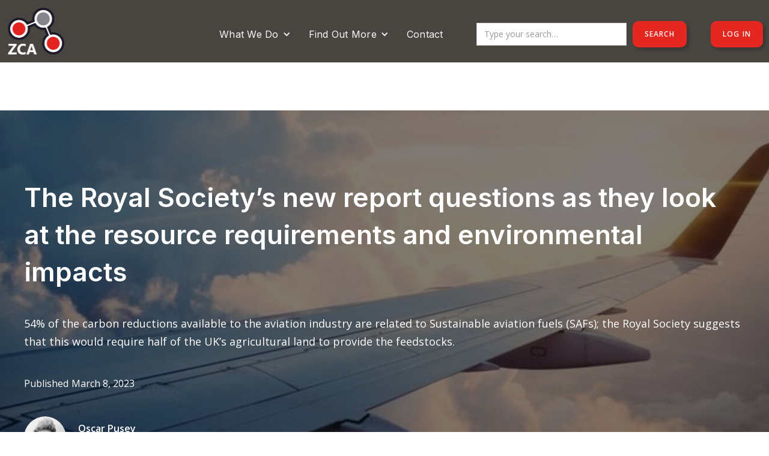

--- FILE ---
content_type: text/html
request_url: https://www.zerocarbonacademy.com/posts/the-royal-society-s-new-report-questions-as-they-look-at-the-resource-requirements-and-environmental-impacts?channel_id=trending
body_size: 13854
content:
<!DOCTYPE html><!-- Last Published: Fri Jan 09 2026 13:14:01 GMT+0000 (Coordinated Universal Time) -->
<html data-wf-domain="www.zerocarbonacademy.com" data-wf-page="644d07b084764e0e1efff49d" data-wf-site="6360e88926a735808f306ee2" lang="en" data-wf-collection="644d07b084764ef8c9fff463" data-wf-item-slug="the-royal-society-s-new-report-questions-as-they-look-at-the-resource-requirements-and-environmental-impacts">
  <head>
    <meta charset="utf-8" />
    <title>The Royal Society’s new report questions as they look at the resource requirements and environmental impacts</title>
    <meta content="54% of the carbon reductions available to the aviation industry are related to Sustainable aviation fuels (SAFs); the Royal Society suggests that this would require half of the UK’s agricultural land to provide the feedstocks." name="description" />
    <meta content="The Royal Society’s new report questions as they look at the resource requirements and environmental impacts" property="og:title" />
    <meta content="54% of the carbon reductions available to the aviation industry are related to Sustainable aviation fuels (SAFs); the Royal Society suggests that this would require half of the UK’s agricultural land to provide the feedstocks." property="og:description" />
    <meta content="https://cdn.prod.website-files.com/6360e88926a735000f306ef8/644cd4377c45423b82946dfc_ross-parmly-rf6ywHVkrlY-unsplash%20(3).jpg" property="og:image" />
    <meta content="The Royal Society’s new report questions as they look at the resource requirements and environmental impacts" property="twitter:title" />
    <meta content="54% of the carbon reductions available to the aviation industry are related to Sustainable aviation fuels (SAFs); the Royal Society suggests that this would require half of the UK’s agricultural land to provide the feedstocks." property="twitter:description" />
    <meta content="https://cdn.prod.website-files.com/6360e88926a735000f306ef8/644cd4377c45423b82946dfc_ross-parmly-rf6ywHVkrlY-unsplash%20(3).jpg" property="twitter:image" />
    <meta property="og:type" content="website" />
    <meta content="summary_large_image" name="twitter:card" />
    <meta content="width=device-width, initial-scale=1" name="viewport" />
    <link href="https://cdn.prod.website-files.com/6360e88926a735808f306ee2/css/zero-carbon-academy.webflow.shared.904d12e74.css" rel="stylesheet" type="text/css" integrity="sha384-kE0S50r/o9CWb+Q7C+LPHCfnQk1hkkbuPsVHvCKQxTRusB4iV8s0JLXki38qRgI1" crossorigin="anonymous" />
    <link href="https://fonts.googleapis.com" rel="preconnect" />
    <link href="https://fonts.gstatic.com" rel="preconnect" crossorigin="anonymous" />
    <script src="https://ajax.googleapis.com/ajax/libs/webfont/1.6.26/webfont.js" type="text/javascript"></script>
    <script type="text/javascript">
      WebFont.load({
        google: {
          families: ["Montserrat:100,100italic,200,200italic,300,300italic,400,400italic,500,500italic,600,600italic,700,700italic,800,800italic,900,900italic", "Open Sans:300,300italic,400,400italic,600,600italic,700,700italic,800,800italic", "Inter:300,regular,500,600,700"]
        }
      });
    </script>
    <script type="text/javascript">
      ! function(o, c) {
        var n = c.documentElement,
          t = " w-mod-";
        n.className += t + "js", ("ontouchstart" in o || o.DocumentTouch && c instanceof DocumentTouch) && (n.className += t + "touch")
      }(window, document);
    </script>
    <link href="https://cdn.prod.website-files.com/6360e88926a735808f306ee2/6360e8b46855c972535fa21b_favicon-32x32.png" rel="shortcut icon" type="image/x-icon" />
    <link href="https://cdn.prod.website-files.com/6360e88926a735808f306ee2/63a5d23065217b8473225eac_logo-nodes-transparent-256x256.png" rel="apple-touch-icon" />
    <link href="https://www.zerocarbonacademy.com//posts/the-royal-society-s-new-report-questions-as-they-look-at-the-resource-requirements-and-environmental-impacts" rel="canonical" />
    <script async="" src="https://www.googletagmanager.com/gtag/js?id=G-RZFJKDP0GF"></script>
    <script type="text/javascript">
      window.dataLayer = window.dataLayer || [];

      function gtag() {
        dataLayer.push(arguments);
      }
      gtag('set', 'developer_id.dZGVlNj', true);
      gtag('js', new Date());
      gtag('config', 'G-RZFJKDP0GF');
    </script>
    <script src="https://www.google.com/recaptcha/api.js" type="text/javascript"></script><!-- Google Tag Manager -->
    <script>
      (function(w, d, s, l, i) {
        w[l] = w[l] || [];
        w[l].push({
          'gtm.start': new Date().getTime(),
          event: 'gtm.js'
        });
        var f = d.getElementsByTagName(s)[0],
          j = d.createElement(s),
          dl = l != 'dataLayer' ? '&l=' + l : '';
        j.async = true;
        j.src =
          'https://www.googletagmanager.com/gtm.js?id=' + i + dl;
        f.parentNode.insertBefore(j, f);
      })(window, document, 'script', 'dataLayer', 'GTM-M3SPKQ75');
    </script>
    <!-- End Google Tag Manager -->

    <!-- ShareThis BEGIN -->
    <script type='text/javascript' src='https://platform-api.sharethis.com/js/sharethis.js#property=644a6dba02d1610019c4fcd8&product=inline-share-buttons' async='async'></script>
    <!-- ShareThis END -->

    <!-- Memberstack webflow package -->
    <script data-memberstack-app="app_cm9zbi86i00xd0wud2civhshf" src="https://static.memberstack.com/scripts/v1/memberstack.js" type="text/javascript"></script>
    <link href="https://vjs.zencdn.net/8.5.2/video-js.css" rel="stylesheet" />
    <style>
      #article-content {
        display: none;
      }
    </style>
    <script src="https://js.stripe.com/v3/" type="text/javascript" data-wf-ecomm-key="pk_live_nyPnaDuxaj8zDxRbuaPHJjip" data-wf-ecomm-acct-id="acct_1LDBc8B7uwXUZg6w"></script>
    <script type="text/javascript">
      window.__WEBFLOW_CURRENCY_SETTINGS = {
        "currencyCode": "GBP",
        "symbol": "£",
        "decimal": ".",
        "fractionDigits": 2,
        "group": ",",
        "template": "{{wf {\"path\":\"symbol\",\"type\":\"PlainText\"} }} {{wf {\"path\":\"amount\",\"type\":\"CommercePrice\"} }} {{wf {\"path\":\"currencyCode\",\"type\":\"PlainText\"} }}",
        "hideDecimalForWholeNumbers": false
      };
    </script>
  </head>
  <body data-ms-content="" class="body">
    <div class="googletagmanger w-embed w-iframe"><!-- Google Tag Manager (noscript) -->
      <noscript><iframe src="https://www.googletagmanager.com/ns.html?id=GTM-M3SPKQ75" height="0" width="0" style="display:none;visibility:hidden"></iframe></noscript>
      <!-- End Google Tag Manager (noscript) -->
    </div>
    <div data-collapse="medium" data-animation="default" data-duration="400" data-easing="ease" data-easing2="ease" role="banner" class="navigation w-nav">
      <div class="navigation-banner-wrapper"><a href="https://www.zerocarbonacademy.com/product/the-emerging-green-skills-gap-gen-z-attitudes" class="navigation-banner-link w-inline-block">
          <h1 class="navigation-banner-text">New Report - The emerging green skills gap &amp; Gen Z attitudes<br /></h1>
        </a></div>
      <div class="navigation-wrapper"><a href="/" class="nav-brand w-nav-brand"><img src="https://cdn.prod.website-files.com/6360e88926a735808f306ee2/6844928af63e57aae9315d84_Logo_Emblem_White_White_Connectors.png" loading="lazy" sizes="(max-width: 479px) 98vw, (max-width: 767px) 99vw, (max-width: 801px) 100vw, 801px" srcset="https://cdn.prod.website-files.com/6360e88926a735808f306ee2/6844928af63e57aae9315d84_Logo_Emblem_White_White_Connectors-p-500.png 500w, https://cdn.prod.website-files.com/6360e88926a735808f306ee2/6844928af63e57aae9315d84_Logo_Emblem_White_White_Connectors-p-800.png 800w, https://cdn.prod.website-files.com/6360e88926a735808f306ee2/6844928af63e57aae9315d84_Logo_Emblem_White_White_Connectors.png 801w" alt="" class="image" /></a>
        <nav role="navigation" class="nav-wrapper w-nav-menu">
          <ul role="list" class="nav-menu w-list-unstyled">
            <li class="nav-list">
              <div data-hover="false" data-delay="0" class="nav-dropdown w-dropdown">
                <div class="nav-dropdown-toggle w-dropdown-toggle">
                  <div class="nav-dropdown-icon w-icon-dropdown-toggle"></div>
                  <div class="nav-text">What We Do</div>
                </div>
                <nav class="nav-dropdown-list shadow mobile-shadow-hide w-dropdown-list"><a href="/market-research-reports" class="nav-dropdown-link w-dropdown-link">Market Research &amp; Reports</a><a href="/insights" class="nav-dropdown-link w-dropdown-link">Insights</a><a href="/training" class="nav-dropdown-link w-dropdown-link">Training</a><a href="/explainer-series" class="nav-dropdown-link w-dropdown-link">Explainers</a><a href="/accreditation" class="nav-dropdown-link w-dropdown-link">Accreditation</a><a href="/cleantechawards" class="nav-dropdown-link w-dropdown-link">Cleantech Awards</a><a href="/ai-news-tracker" class="nav-dropdown-link w-dropdown-link">AI News Tracker</a>
                  <div class="nav-dropdown-break"></div>
                  <div class="nav-dropdown-text">Solutions For</div><a href="/solutions/membership-organisations" class="nav-dropdown-link w-dropdown-link">Membership Organisations</a><a href="/solutions/companies" class="nav-dropdown-link w-dropdown-link">Companies</a><a href="/solutions/individuals" class="nav-dropdown-link w-dropdown-link">Individuals</a>
                </nav>
              </div>
            </li>
            <li class="nav-list">
              <div data-hover="false" data-delay="0" class="nav-dropdown w-dropdown">
                <div class="nav-dropdown-toggle w-dropdown-toggle">
                  <div class="nav-dropdown-icon w-icon-dropdown-toggle"></div>
                  <div class="nav-text">Find Out More</div>
                </div>
                <nav class="nav-dropdown-list shadow mobile-shadow-hide w-dropdown-list"><a href="/about" class="nav-dropdown-link w-dropdown-link">About Us</a><a href="/team" class="nav-dropdown-link w-dropdown-link">Team</a></nav>
              </div>
            </li>
            <li class="nav-list"><a href="/contact" class="nav-link">Contact</a></li>
            <li data-ms-content="members" class="nav-list"></li>
            <li class="nav-list-search">
              <form action="/search" class="nav-search-input w-form"><input class="nav-search-text w-input" maxlength="256" name="query" placeholder="Type your search…" type="search" id="search" required="" /><input type="submit" class="button nav-search w-button" value="Search" /></form>
            </li>
            <li class="nav-list-icon"><a href="/search" class="nav-search-icon-link w-inline-block"><img src="https://cdn.prod.website-files.com/6360e88926a735808f306ee2/648863786c8d6b44b96e2df9_search-icon.png" loading="lazy" alt="" class="nav-search-icon" /></a></li>
            <li class="nav-list-button"><a data-ms-action="logout" href="#" class="button w-button">LOG OUT</a><a data-ms-content="!members" href="/login" class="button w-button">LOG IN</a></li>
            <li class="nav-list-button hidden"><a href="/contact" class="button w-button">TALK TO AN EXPERT</a></li>
          </ul>
        </nav>
        <div class="menu-button w-nav-button">
          <div class="icon w-icon-nav-menu"></div>
        </div>
      </div>
    </div>
    <section class="strc-section banner-ad hidden">
      <div class="strc-container w-container"><a href="https://go.zerocarbonacademy.com/zca-cleantech-news" target="_blank" class="image-leaderboard-ad-link w-inline-block"><img src="https://cdn.prod.website-files.com/6360e88926a735808f306ee2/6819093a3a98c199b2258b02_leaderboard-cleantech-news.png" loading="lazy" sizes="(max-width: 600px) 100vw, 600px" srcset="https://cdn.prod.website-files.com/6360e88926a735808f306ee2/6819093a3a98c199b2258b02_leaderboard-cleantech-news-p-500.png 500w, https://cdn.prod.website-files.com/6360e88926a735808f306ee2/6819093a3a98c199b2258b02_leaderboard-cleantech-news.png 600w" alt="" class="image-leaderboard-ad" /></a></div>
    </section>
    <div class="strc-section half-bottom">
      <div class="strc-container full-width w-container">
        <div style="background-image:url(&quot;https://cdn.prod.website-files.com/6360e88926a735000f306ef8/644cd4377c45423b82946dfc_ross-parmly-rf6ywHVkrlY-unsplash%20(3).jpg&quot;)" class="post-header-wrapper">
          <div class="post-header-gradient">
            <h1 class="header-title">The Royal Society’s new report questions as they look at the resource requirements and environmental impacts</h1>
            <div class="header-intro">54% of the carbon reductions available to the aviation industry are related to Sustainable aviation fuels (SAFs); the Royal Society suggests that this would require half of the UK’s agricultural land to provide the feedstocks.</div>
            <div class="header-date-wrapper">
              <div class="post-header-date">Published </div>
              <div class="post-header-date">March 8, 2023</div>
            </div>
            <div class="header-author-wrapper"><a href="/team/oscar-pusey" class="link-author-name-image w-inline-block"><img loading="lazy" alt="" src="https://cdn.prod.website-files.com/6360e88926a735000f306ef8/6363efb09a1de7341c4d41a9_oscar-pusey-200x200.jpg" class="post-header-author-image" /></a><a href="/team/oscar-pusey" class="link-author-name-image w-inline-block">
                <div class="post-header-author-name-wraper">
                  <div class="post-header-author-name">Oscar Pusey</div>
                  <div class="post-item-author-title">Research Analyst</div>
                </div>
              </a></div>
            <div class="w-dyn-list">
              <div role="list" class="post-channels-wrapper w-dyn-items">
                <div role="listitem" class="post-channel-button w-dyn-item"><a href="/channels/innovation" class="button post-channel w-button">Innovation</a></div>
                <div role="listitem" class="post-channel-button w-dyn-item"><a href="/channels/trending" class="button post-channel w-button">Trending</a></div>
                <div role="listitem" class="post-channel-button w-dyn-item"><a href="/channels/operations" class="button post-channel w-button">Operations</a></div>
              </div>
            </div>
            <div class="post-item-acccess-name-header w-condition-invisible w-dyn-bind-empty"></div>
          </div>
        </div>
        <div id="post-share-wrapper" class="post-share-wrapper">
          <div class="post-share-embed w-embed">
            <div class="sharethis-inline-share-buttons"></div>
          </div>
        </div>
        <div class="post-access-header-wrapper w-condition-invisible">
          <div class="post-access-header-wrapper-item w-condition-invisible">
            <div class="post-access-header-badge hidden w-dyn-bind-empty"></div>
            <p class="paragraph black">You have <span class="text-span-2">ZCA Premium Membership</span> which allows you to view this content. </p>
          </div>
          <div class="post-access-header-wrapper-item w-condition-invisible">
            <div class="post-access-header-badge hidden w-dyn-bind-empty"></div>
            <p class="paragraph black">You have <span class="text-span">ZCA Plus Membership</span> which allows you to view this content. </p>
          </div>
        </div>
      </div>
    </div>
    <div id="article-content" data-access-level="">
      <div class="strc-section no-top-margin">
        <div class="strc-container w-container">
          <div class="post-contnet w-richtext">
            <h3>Aviation’s net zero hopes are built on foundations made of sustainable aviation fuels</h3>
            <p>Even with technological advancements in aircraft, engines, <a href="https://www.zerocarbonacademy.com/posts/international-advisory-panel-provides-15-key-recommendations-for-new-sustainable-aviation-hub-in-singapore">and air traffic management,</a> aviation still accounts for about 2% of global emissions. As more people travel, this percentage will likely climb over the next few decades. While battery- and hydrogen-powered flights are technically feasible, they are still many years away from becoming economically viable. Also, the aircraft entering service now have lifetimes of up to 30 years, which means that we will have long passed the net zero targets of 2050. . SAFs combine resources as varied as leftover cooking oil, animal fat wastes, and algae to make a fuel that minimises the lifecycle emissions by up to 80% rather than extracting carbon-intense fuels and burning them for propulsion.<a href="https://www.zerocarbonacademy.com/posts/the-royal-society-s-new-report-questions-as-they-look-at-the-resource-requirements-and-environmental-impacts#_edn1">[i]</a></p>
            <p><br /><strong>A worker at Neste Refinery, Rotterdam, experimenting with SAFs</strong></p>
            <figure class="w-richtext-align-center w-richtext-figure-type-image">
              <div><img src="https://cdn.prod.website-files.com/6360e88926a735000f306ef8/645911ee7265b10eff960b60_9kVpDJZyQE298a0uOyR9_picture2.webp" loading="lazy" alt="" /></div>
            </figure>
            <p><em>Source: Business Traveller</em></p>
            <p>A combination of actions is planned to produce a significant decrease in emissions from the aviation industry, including expanded use of SAFs, infrastructure and operational efficiency upgrades, fleet and technology renewal, out-of-sector emission reductions, and financial incentives. Technological advancements, which aim to improve propulsion and aerodynamic efficiency and achieve lightweight system architecture, make up one significant pillar of emissions reduction (34%). These advancements, according to PWC, are reaching their technical limits.<a href="https://www.zerocarbonacademy.com/posts/the-royal-society-s-new-report-questions-as-they-look-at-the-resource-requirements-and-environmental-impacts#_edn2">[ii]</a> With this in mind, the 54% of emissions reductions that will be met by the adoption of SAFs become even more important.<a href="https://www.zerocarbonacademy.com/posts/the-royal-society-s-new-report-questions-as-they-look-at-the-resource-requirements-and-environmental-impacts#_edn3">[iii]</a></p>
            <p><strong>Available options for achieving aviation’s emissions reduction goals</strong></p>
            <figure class="w-richtext-align-center w-richtext-figure-type-image">
              <div><img src="https://cdn.prod.website-files.com/6360e88926a735000f306ef8/645911f880974a59ff1acaab_lHq6Vw53TYqOFsb668iw_picture3.webp" loading="lazy" alt="" /></div>
            </figure>
            <p><br /><em>Source: PWC</em></p>
            <h3>Major players in aviation clear SAFs for take-off</h3>
            <p>According to the Centre for Aviation Awards for Excellence 2022, Wizz Air is the fastest-growing airline in Europe and the greenest airline in the world. To that end, Wizz Air and Neste have signed a Memorandum of Understanding (MoU) for the supply of sustainable aviation fuel (SAF) beginning in 2025. The MoU allows Wizz Air to purchase 36,000 tonnes of SAF from Neste annually for the provision of the airline&#x27;s routes throughout Europe and the United Kingdom.<a href="https://www.zerocarbonacademy.com/posts/the-royal-society-s-new-report-questions-as-they-look-at-the-resource-requirements-and-environmental-impacts#_edn4">[iv]</a> By 2030, Boeing promised to provide commercial aircraft that are 100% SAF-capable and certified. In order to support its commercial operations in the United States through 2023, Boeing announced arrangements to purchase 21.2 million litres of blended sustainable aviation fuel (SAF) made by Neste on February 15. The company&#x27;s SAF purchases from these agreements more than doubled from the previous year.<a href="https://www.zerocarbonacademy.com/posts/the-royal-society-s-new-report-questions-as-they-look-at-the-resource-requirements-and-environmental-impacts#_edn5">[v]</a></p>
            <p>SAF output was expected to expand by 200% from 2021&#x27;s production of 100 million litres to at least 300 million litres in 2022, according to the International Air Transport Association (IATA), in December of last year. More extreme predictions suggested that in 2022, overall production might reach 450 million litres. With the correct enabling policies, all scenarios put the SAF industry on the cusp of an exponential capacity and production ramp-up approaching an identified tipping point of 30 billion litres by 2030.<a href="https://www.zerocarbonacademy.com/posts/the-royal-society-s-new-report-questions-as-they-look-at-the-resource-requirements-and-environmental-impacts#_edn6">[vi]</a></p>
            <h3>The Royal Society raise questions over how SAF production will impact our environment</h3>
            <p>The Royal Society’s report, <a href="https://royalsociety.org/-/media/policy/projects/net-zero-aviation/net-zero-aviation-fuels-policy-briefing.pdf">Net zero aviation fuels: resource requirements and environmental impacts finds</a> significant resource implications are associated with bio-based approaches to SAFs, particularly for energy crops, whose cultivation would necessitate using at least half of all agricultural land in the UK to supply all of the jet fuel consumed in the UK on an annual basis. As native agricultural produce is replaced with imports, this would result in major trade-offs for food production, increase the danger of carbon leakage, and have the potential to have a detrimental impact on the environment through soil erosion and pollution. What constitutes waste in terms of feedstocks and the effects of competition from other industries are both hotly contested topics. For instance, the use of agricultural, forestry, and sawmill residues in the manufacturing of aviation fuel may result in unintended ecological issues such as soil nutrient depletion, which prompts more fertiliser consumption and, ultimately, higher greenhouse gas emissions.<a href="https://www.zerocarbonacademy.com/posts/the-royal-society-s-new-report-questions-as-they-look-at-the-resource-requirements-and-environmental-impacts#_edn7">[vii]</a></p>
            <p>In response to the Royal Society&#x27;s claim that providing the UK aviation industry with enough sustainable fuels would put pressure on food supplies. Airlines UK argued that the UK had enough feedstocks, that they would initially be derived from household, commercial, agricultural, and forestry waste as well as industrial waste gases, and that they did not compete with food crops.<a href="https://www.zerocarbonacademy.com/posts/the-royal-society-s-new-report-questions-as-they-look-at-the-resource-requirements-and-environmental-impacts#_edn8">[viii]</a></p>
            <p>Government should also encourage people to fly less, according to environmental activists.</p>
            <p>Leo Murray, director of innovation at climate charity Possible, asserts that &quot;Not all aspects of modern life in Western nations have an easy &#x27;technofix&#x27; for the damage they do to the environment, and nowhere is this truer than for air travel.&quot;</p>
            <p>&quot;A Frequent Flyer Levy would target reduced demand amongst the group responsible for most of the environmental damage today while leaving the annual family holiday untouched.&quot;<a href="https://www.zerocarbonacademy.com/posts/the-royal-society-s-new-report-questions-as-they-look-at-the-resource-requirements-and-environmental-impacts#_edn9">[ix]</a></p>
            <h3>References</h3>
            <p><a href="https://www.zerocarbonacademy.com/posts/the-royal-society-s-new-report-questions-as-they-look-at-the-resource-requirements-and-environmental-impacts#_ednref1">[i]</a> <a href="https://www.businesstraveller.com/features/sustainable-aviation-fuel-in-the-pipeline/">Business Traveller- Sustainable Aviation Fuel: In the pipeline</a></p>
            <p><a href="https://www.zerocarbonacademy.com/posts/the-royal-society-s-new-report-questions-as-they-look-at-the-resource-requirements-and-environmental-impacts#_ednref2">[ii]</a> <a href="https://www.strategyand.pwc.com/de/en/industries/aerospace-defense/green-aviation/real-cost-of-green-aviation.pdf">PWC- The real cost of green aviation</a></p>
            <p><a href="https://www.zerocarbonacademy.com/posts/the-royal-society-s-new-report-questions-as-they-look-at-the-resource-requirements-and-environmental-impacts#_ednref3">[iii]</a> Ibid</p>
            <p><a href="https://www.zerocarbonacademy.com/posts/the-royal-society-s-new-report-questions-as-they-look-at-the-resource-requirements-and-environmental-impacts#_ednref4">[iv]</a> <a href="https://wizzair.com/en-gb/information-and-services/about-us/news/2023/02/22/wizz-air-and-neste-sign-an-agreement-to-supply-sustainable-aviation-fuel">Wizz Air- Wizz Air and Neste sign an agreement to supply sustainable aviation fuel</a></p>
            <p><a href="https://www.zerocarbonacademy.com/posts/the-royal-society-s-new-report-questions-as-they-look-at-the-resource-requirements-and-environmental-impacts#_ednref5">[v]</a> <a href="https://boeing.mediaroom.com/2023-02-15-Boeing-Doubles-Sustainable-Aviation-Fuel-Purchase-for-Commercial-Operations,-Buying-5-6-Million-Gallons-for-2023">Boeing- Boeing Doubles Sustainable Aviation Fuel Purchase for Commercial Operations, Buying 5.6 Million Gallons for 2023</a></p>
            <p><a href="https://www.zerocarbonacademy.com/posts/the-royal-society-s-new-report-questions-as-they-look-at-the-resource-requirements-and-environmental-impacts#_ednref6">[vi]</a> <a href="https://www.iata.org/en/pressroom/2022-releases/2022-12-07-01/#:~:text=7%20December%202022-,2022%20SAF%20Production%20Increases%20200%25%20%2D%20More%20Incentives,Needed%20to%20Reach%20Net%20Zero&amp;text=Geneva%20%E2%80%93%20The%20International%20Air%20Transport,production%20of%20100%20million%20liters.">IATA- 2022 SAF Production Increases 200% - More Incentives Needed to Reach Net Zero</a></p>
            <p><a href="https://www.zerocarbonacademy.com/posts/the-royal-society-s-new-report-questions-as-they-look-at-the-resource-requirements-and-environmental-impacts#_ednref7">[vii]</a> <a href="https://royalsociety.org/-/media/policy/projects/net-zero-aviation/net-zero-aviation-fuels-policy-briefing.pdf">Royal Society- Net zero aviation fuels: resource requirements and environmental impacts</a></p>
            <p><a href="https://www.zerocarbonacademy.com/posts/the-royal-society-s-new-report-questions-as-they-look-at-the-resource-requirements-and-environmental-impacts#_ednref8">[viii]</a> <a href="https://www.bbc.co.uk/news/science-environment-64788106">BBC- Green flights not in easy reach, warn scientists</a></p>
            <p><a href="https://www.zerocarbonacademy.com/posts/the-royal-society-s-new-report-questions-as-they-look-at-the-resource-requirements-and-environmental-impacts#_ednref9">[ix]</a> Ibid</p>
            <p>‍</p>
          </div>
        </div>
      </div>
    </div>
    <div id="paywall">
      <div class="strc-container w-container">
        <h2 class="heading-centralised">Membership Options</h2>
        <p class="paragraph black">Join ZCA and unlock news, insights, and market research to navigate through your decarbonisation journey. We offer tiered subscriptions designed to meet your needs, from staying informed to deep-diving into market trends and personalised consultations.</p>
        <div data-current="Monthly" data-easing="ease" data-duration-in="300" data-duration-out="100" class="tabs-subscription w-tabs">
          <div class="pricing-menu w-tab-menu"><a data-w-tab="Monthly" class="button _200 light-grey w-inline-block w-tab-link w--current">
              <div>Monthly</div>
            </a><a data-w-tab="Yearly" class="button _200 light-grey w-inline-block w-tab-link">
              <div>Yearly</div>
            </a></div>
          <div class="w-tab-content">
            <div data-w-tab="Monthly" class="w-tab-pane w--tab-active">
              <div class="w-layout-grid pricing-card-grid doublecolumn">
                <div id="w-node-_7ce62614-d23a-32bb-fa61-ad4cea51d67c-ea51d66c" class="relative">
                  <div class="integrations-block">
                    <div class="pricing-option">Member Plus</div>
                    <div class="price">£4<span class="payment-terms">/month (inc. VAT)</span></div>
                    <p class="pricing-description">Step up to plus membership to access all insight content and view historical market research</p>
                    <div class="pricing-features">What&#x27;s included</div>
                    <div class="w-layout-grid feature-grid">
                      <div class="feature-wrap">
                        <div class="detail">Access all insights<br /></div>
                      </div>
                      <div class="feature-wrap">
                        <div class="detail">Addition member + only insights<br /></div>
                      </div>
                      <div class="feature-wrap">
                        <div class="detail">Access historical ZCA market research and reports<br /></div>
                      </div>
                      <div class="feature-wrap">
                        <div class="detail">View and use our AI-News Tracker</div>
                      </div>
                    </div><a href="/signup" data-ms-price:update="prc_member-monthly-smmp0uxj" class="button shadow w-inline-block">
                      <div class="button-content outer">
                        <div>Sign up</div>
                        <div class="button-arrow w-embed"><svg class="rubicon-display" width="24" height="24" viewBox="0 0 24 24" fill="none" xmlns="http://www.w3.org/2000/svg">
                            <path d="M3 12H21M21 12L16.5 6M21 12L16.5 18" stroke="currentColor" stroke-width="2" stroke-linecap="round" stroke-linejoin="round"></path>
                          </svg></div>
                      </div>
                    </a>
                  </div>
                </div>
                <div id="w-node-_7ce62614-d23a-32bb-fa61-ad4cea51d69d-ea51d66c" class="relative">
                  <div class="integrations-block">
                    <div class="pricing-option">Premium</div>
                    <div class="price">£ - Enquire</div>
                    <p class="pricing-description">Premium gives you access to the latest market research and comprehensive reports as soon as they land</p>
                    <div class="pricing-features">What&#x27;s included</div>
                    <div class="w-layout-grid feature-grid">
                      <div class="feature-wrap">
                        <div class="detail">Everything in member plus<br /></div>
                      </div>
                      <div class="feature-wrap">
                        <div class="detail">Access all the latest market research reports<br /></div>
                      </div>
                      <div class="feature-wrap">
                        <div class="detail">An opportunity to tailor our content pipeline<br /></div>
                      </div>
                      <div class="feature-wrap">
                        <div class="detail">Talk with our experts</div>
                      </div>
                    </div><a href="/subscribe-premium" class="button shadow w-inline-block">
                      <div class="button-content outer">
                        <div>Sign up</div>
                        <div class="button-arrow w-embed"><svg class="rubicon-display" width="24" height="24" viewBox="0 0 24 24" fill="none" xmlns="http://www.w3.org/2000/svg">
                            <path d="M3 12H21M21 12L16.5 6M21 12L16.5 18" stroke="currentColor" stroke-width="2" stroke-linecap="round" stroke-linejoin="round"></path>
                          </svg></div>
                      </div>
                    </a>
                  </div>
                </div>
              </div>
            </div>
            <div data-w-tab="Yearly" class="w-tab-pane">
              <div class="w-layout-grid pricing-card-grid doublecolumn">
                <div id="w-node-_7ce62614-d23a-32bb-fa61-ad4cea51d6be-ea51d66c" class="relative">
                  <div id="w-node-_7ce62614-d23a-32bb-fa61-ad4cea51d6bf-ea51d66c" class="integrations-block">
                    <div class="pricing-option">Member Plus</div>
                    <div class="price">£40<span class="payment-terms">/year (inc. VAT)</span></div>
                    <p class="pricing-description">Step up to plus membership to access all insight content and view historical market research</p>
                    <div class="pricing-features">What&#x27;s included</div>
                    <div class="w-layout-grid feature-grid">
                      <div class="feature-wrap">
                        <div class="detail">Everything in member</div>
                      </div>
                      <div class="feature-wrap">
                        <div class="detail">Addition member + only insights</div>
                      </div>
                      <div class="feature-wrap">
                        <div class="detail">Access historical ZCA market research and reports</div>
                      </div>
                      <div class="feature-wrap">
                        <div class="detail">View and use our AI-News Tracker</div>
                      </div>
                    </div><a href="/signup" data-ms-price:update="prc_member-annual-io6t0qzv" class="button shadow w-inline-block">
                      <div class="button-content outer">
                        <div>Sign up</div>
                        <div class="button-arrow w-embed"><svg class="rubicon-display" width="24" height="24" viewBox="0 0 24 24" fill="none" xmlns="http://www.w3.org/2000/svg">
                            <path d="M3 12H21M21 12L16.5 6M21 12L16.5 18" stroke="currentColor" stroke-width="2" stroke-linecap="round" stroke-linejoin="round"></path>
                          </svg></div>
                      </div>
                    </a>
                  </div>
                </div>
                <div id="w-node-_7ce62614-d23a-32bb-fa61-ad4cea51d6dc-ea51d66c" class="relative">
                  <div class="integrations-block">
                    <div class="pricing-option">Premium</div>
                    <div class="price">£ - Enquire</div>
                    <p class="pricing-description">Access to the latest market research and comprehensive reports as soon as they land</p>
                    <div class="pricing-features">What&#x27;s included</div>
                    <div class="w-layout-grid feature-grid">
                      <div class="feature-wrap">
                        <div class="detail">Everything in member +</div>
                      </div>
                      <div class="feature-wrap">
                        <div class="detail">Access all the latest market research reports </div>
                      </div>
                      <div class="feature-wrap">
                        <div class="detail">An opportunity to tailor our content pipeline</div>
                      </div>
                      <div class="feature-wrap">
                        <div class="detail">Talk with our experts</div>
                      </div>
                    </div><a href="/subscribe-premium" class="button shadow w-inline-block">
                      <div class="button-content outer">
                        <div>Sign up</div>
                        <div class="button-arrow w-embed"><svg class="rubicon-display" width="24" height="24" viewBox="0 0 24 24" fill="none" xmlns="http://www.w3.org/2000/svg">
                            <path d="M3 12H21M21 12L16.5 6M21 12L16.5 18" stroke="currentColor" stroke-width="2" stroke-linecap="round" stroke-linejoin="round"></path>
                          </svg></div>
                      </div>
                    </a>
                  </div>
                </div>
              </div>
            </div>
          </div>
        </div>
      </div>
    </div>
    <div class="strc-section no-top-margin">
      <div class="strc-container w-container">
        <h1 class="heading-centralised">Related Insights</h1>
        <div class="insights-collection-list-wrapper w-dyn-list">
          <div role="list" class="insights-collection-list w-dyn-items w-row">
            <div role="listitem" class="insights-collection-item w-dyn-item w-col w-col-4"><a href="/posts/responsible-for-just-over-2-of-the-world-s-annual-co2-emissions-here-s-how-the-aviation-industry-is-fuelling-change" class="posts-item-link w-inline-block">
                <div class="posts-item-wrapper">
                  <div class="posts-item-image-wrapper-large"><img src="https://cdn.prod.website-files.com/6360e88926a735000f306ef8/644cd434aa19c703ffef1d1c_ross-parmly-rf6ywHVkrlY-unsplash%20(2).jpg" loading="lazy" alt="Responsible for Just Over 2% of the World’s Annual CO2 Emissions, Here’s How the Aviation Industry is Fuelling Change" sizes="(max-width: 479px) 96vw, (max-width: 767px) 97vw, (max-width: 991px) 228.140625px, 298.453125px" srcset="https://cdn.prod.website-files.com/6360e88926a735000f306ef8/644cd434aa19c703ffef1d1c_ross-parmly-rf6ywHVkrlY-unsplash%20(2)-p-500.jpg 500w, https://cdn.prod.website-files.com/6360e88926a735000f306ef8/644cd434aa19c703ffef1d1c_ross-parmly-rf6ywHVkrlY-unsplash%20(2).jpg 700w" class="posts-item-image" />
                    <div class="post-item-acccess-name w-condition-invisible w-dyn-bind-empty"></div>
                  </div>
                  <h5 class="posts-item-title">Responsible for Just Over 2% of the World’s Annual CO2 Emissions, Here’s How the Aviation Industry is Fuelling Change</h5>
                </div>
              </a></div>
          </div>
        </div>
      </div>
    </div>
    <div class="strc-section horizonal-panel w-condition-invisible">
      <div class="w-layout-blockcontainer strc-container w-container">
        <h2 class="heading-centralised w-dyn-bind-empty"></h2>
        <p class="paragraph black centre w-dyn-bind-empty"></p>
        <div class="form-block w-form">
          <form id="email-form" name="email-form" data-name="Email Form" method="get" class="form-wrapper" data-wf-page-id="644d07b084764e0e1efff49d" data-wf-element-id="7f504466-52bc-5c4f-d0ed-4735fb26fc19">
            <div class="form-horizontal-field-wrapper">
              <div class="form-field-wrapper"><label for="first_name" class="form-label">FIRST Name</label><input class="form-text w-input" maxlength="256" name="first_name" data-name="first_name" placeholder="" type="text" id="first_name" required="" /></div>
              <div class="form-field-wrapper"><label for="last_name" class="form-label">LAST Name</label><input class="form-text w-input" maxlength="256" name="last_name" data-name="last_name" placeholder="" type="text" id="last_name" required="" /></div>
            </div><label for="email" class="form-label">Email Address</label><input class="form-text w-input" maxlength="256" name="email" data-name="email" placeholder="" type="email" id="email" required="" /><input class="form-text hidden w-input" maxlength="256" name="page_url" data-name="page_url" placeholder="" type="text" id="page_url" required="" /><input type="submit" data-wait="Please wait..." class="button _200 top-margin w-button" value="Submit" />
          </form>
          <div class="form-success w-form-done">
            <div>Thank you! We&#x27;ll keep you posted!</div>
          </div>
          <div class="form-error-wrapper w-form-fail">
            <div class="form-error">Oops! Something went wrong while submitting the form.</div>
          </div>
        </div>
      </div>
    </div>
    <section class="strc-section">
      <div class="strc-container w-container">
        <div class="post-bio-wrapper">
          <div class="post-bio-picture-wrapper"><img alt="" loading="lazy" data-w-id="562d837b-4d93-466e-60df-997038f7f3d2" src="https://cdn.prod.website-files.com/6360e88926a735000f306ef8/6363efb09a1de7341c4d41a9_oscar-pusey-200x200.jpg" class="post-bio-image" />
            <div class="heading-jumbo-tiny">Oscar Pusey</div>
            <div class="label centre">Research Analyst</div>
          </div>
          <div class="post-bio-text-wrapper">
            <div class="bio-text w-richtext">
              <p>Oscar is a recent graduate with a background in earth science. He is currently studying an MSc focussing on disaster responses, emergency planning and community resilience. His postgraduate research project will assess the link between climate crisis risk perception and attitudes to green energy projects. “Adapting to the climate crisis through the pursuit of net zero requires community engagement and understanding. Zero Carbon Academy’s goals closely align with this approach and I’m excited to have the opportunity to research and communicate a variety of topics relating to our environment and sustainability”.</p>
            </div>
            <div class="post-bio-additional-info-wrapper w-condition-invisible"><a href="#" class="bio-additional-info-link w-dyn-bind-empty"></a><a href="#" class="bio-additional-info-link w-dyn-bind-empty"></a><a href="#" class="bio-additional-info-link w-dyn-bind-empty"></a></div>
            <div class="post-bio-button-wrapper"><a href="/team/oscar-pusey" class="button _200 left w-button">Oscar&#x27;s Insights</a></div>
          </div>
        </div>
      </div>
    </section>
    <div class="strc-footer">
      <section id="newsletter-signup" data-ms-content="!members" class="strc-section-footer dark">
        <div class="strc-container w-container">
          <div class="signup-wrapper">
            <div class="paragraph centre">Join ZCA (newsletters &amp; more)</div><a href="/subscribe" class="button w-button">SIGN UP</a>
          </div>
        </div>
      </section>
      <section class="strc-section-footer">
        <div class="strc-container w-container">
          <div class="footer-content-wrapper"><a href="/" class="footer-brand w-inline-block"><img src="https://cdn.prod.website-files.com/6360e88926a735808f306ee2/6844928af63e57aae9315d84_Logo_Emblem_White_White_Connectors.png" loading="lazy" sizes="(max-width: 767px) 100vw, (max-width: 991px) 727.984375px, 801px" srcset="https://cdn.prod.website-files.com/6360e88926a735808f306ee2/6844928af63e57aae9315d84_Logo_Emblem_White_White_Connectors-p-500.png 500w, https://cdn.prod.website-files.com/6360e88926a735808f306ee2/6844928af63e57aae9315d84_Logo_Emblem_White_White_Connectors-p-800.png 800w, https://cdn.prod.website-files.com/6360e88926a735808f306ee2/6844928af63e57aae9315d84_Logo_Emblem_White_White_Connectors.png 801w" alt="" class="footer-logo" /></a>
            <div class="footer-content">
              <div id="w-node-_2c54f82f-1b11-5883-d4bf-cabeb9941dcd-51e627e8" class="footer-block">
                <div class="title-small">SOLUTIONS</div><a href="/solutions/membership-organisations" class="footer-text-link">For Membership Organisations </a><a href="/solutions/companies" class="footer-text-link">For Companies</a><a href="/solutions/individuals" class="footer-text-link">For Individuals</a>
              </div>
              <div id="w-node-_2c54f82f-1b11-5883-d4bf-cabeb9941dd6-51e627e8" class="footer-block">
                <div class="title-small">Resources</div><a href="/accreditation" class="footer-text-link">Accreditation</a><a href="/insights" class="footer-text-link">Insights</a><a href="/training" class="footer-text-link">Training</a><a href="/ai-news-tracker" class="footer-text-link">AI News Tracker</a>
              </div>
              <div id="w-node-_2c54f82f-1b11-5883-d4bf-cabeb9941de1-51e627e8" class="footer-block">
                <div class="title-small">About</div><a href="/about" class="footer-text-link">About</a><a href="/team" class="footer-text-link">People</a><a href="/contact" class="footer-text-link">Contact</a>
              </div>
            </div>
          </div>
        </div>
        <div class="footer-divider"></div>
        <div class="footer-copyright-wrapper">
          <div class="footer-copyright-text">Copyright © 2026 ZCA<br />Lynwood, White Lane, Hannington, Tadley, Hampshire, RG26 5TN. All rights reserved. Registration Number 13492127 </div>
          <div class="footer-social-block"><a href="https://www.linkedin.com/company/zero-carbon-academy/" target="_blank" class="footer-social-link w-inline-block"><img src="https://cdn.prod.website-files.com/6360e88926a735808f306ee2/63652637f540c62d160cc2c7_linkedin.png" loading="lazy" alt="" class="footer-social-icon" /></a></div>
        </div>
      </section>
    </div>
    <script src="https://d3e54v103j8qbb.cloudfront.net/js/jquery-3.5.1.min.dc5e7f18c8.js?site=6360e88926a735808f306ee2" type="text/javascript" integrity="sha256-9/aliU8dGd2tb6OSsuzixeV4y/faTqgFtohetphbbj0=" crossorigin="anonymous"></script>
    <script src="https://cdn.prod.website-files.com/6360e88926a735808f306ee2/js/webflow.schunk.537662751a5c2f29.js" type="text/javascript" integrity="sha384-qWX9iTuCJOpYyOM1oQerP1vw4TQAVquNhzrEW1qcJWhiLvY5ZC0/j8oCLsp1GIRg" crossorigin="anonymous"></script>
    <script src="https://cdn.prod.website-files.com/6360e88926a735808f306ee2/js/webflow.schunk.cdaa93365edf6c24.js" type="text/javascript" integrity="sha384-eqWEaCBJsl2uXzJQlwafiwSqXzO+D6DPka2xR+czrfFhARAy97grXwwvy2P1k/Xe" crossorigin="anonymous"></script>
    <script src="https://cdn.prod.website-files.com/6360e88926a735808f306ee2/js/webflow.schunk.81e84d375e916845.js" type="text/javascript" integrity="sha384-/Lj82r6WzKJUByTRqivIJtlaDHH02xCEDmhmnR+QUsf5A+0MdhU4CGoJVun/VZ0j" crossorigin="anonymous"></script>
    <script src="https://cdn.prod.website-files.com/6360e88926a735808f306ee2/js/webflow.schunk.0ec04b3c69ee21d8.js" type="text/javascript" integrity="sha384-WyqmvNU+VJ2kl13jN2DSvt8WSP1gtHHRQTDvT8ZYlBPbj1Z2x0C1omjUfnSIkzBy" crossorigin="anonymous"></script>
    <script src="https://cdn.prod.website-files.com/6360e88926a735808f306ee2/js/webflow.schunk.8276c50414d7cb18.js" type="text/javascript" integrity="sha384-0u4w9XMjzBkvDmI6PllNCRshs2PYAiiad4mo54WOdJqCveU58lAP6laYtD5U0bu6" crossorigin="anonymous"></script>
    <script src="https://cdn.prod.website-files.com/6360e88926a735808f306ee2/js/webflow.schunk.ffd953334ce057bc.js" type="text/javascript" integrity="sha384-LoLDltk26xOAgxRdUT10QO1Vz0OOjj7V58hgzv4SHs6sXcbc+HiIY8Ub7vXppoyI" crossorigin="anonymous"></script>
    <script src="https://cdn.prod.website-files.com/6360e88926a735808f306ee2/js/webflow.d47b29cc.aa20d0d90df84adb.js" type="text/javascript" integrity="sha384-mW3qczeta4fyoSeZdvnrINNUsEQD7JbPP4wmVCpg7AYhtqjkzlUds7V9rokg4cFW" crossorigin="anonymous"></script>
    <script>
      {
        document.getElementById('page_url').value = location.pathname;
      }
    </script>

    <script>
      document.addEventListener("DOMContentLoaded", async function() {
        const memberstack = window.$memberstackDom;

        const article = document.getElementById("article-content");
        const paywall = document.getElementById("paywall");
        const postShare = document.getElementById("post-share-wrapper");

        if (!article) return;

        const accessLevel = (article.getAttribute("data-access-level") || "").toLowerCase();
        const levelMap = {
          free: 0,
          plus: 1,
          premium: 2
        };
        const articleLevel = levelMap[accessLevel] ?? 0;

        try {
          const {
            data: member
          } = await memberstack.getCurrentMember();
          const isLoggedIn = !!member;

          const PLUS_PLAN_ID = "pln_member-annual--h66s0qu4";
          const PREMIUM_PLAN_ID = "pln_premium-76680q2b";

          const planConnections = (member && Array.isArray(member.planConnections)) ?
            member.planConnections :
            [];

          const hasPlusPlan = planConnections.some(
            (plan) => plan.status === "ACTIVE" && plan.planId === PLUS_PLAN_ID
          );

          const hasPremiumPlan = planConnections.some(
            (plan) => plan.status === "ACTIVE" && plan.planId === PREMIUM_PLAN_ID
          );

          let memberLevel = -1;
          if (isLoggedIn) {
            if (hasPremiumPlan) memberLevel = 2;
            else if (hasPlusPlan) memberLevel = 1;
            else memberLevel = 0; // free
          }

          const canView = memberLevel >= articleLevel && memberLevel >= 0;

          if (canView) {
            article.style.display = "block";
            if (paywall) paywall.style.display = "none";
            if (postShare) postShare.style.display = "block";
          } else {
            article.style.display = "none";
            if (postShare) postShare.style.display = "none";

            // Show inline paywall component
            if (paywall) {
              paywall.style.display = "block";

              // OPTIONAL: tweak message based on state
              const paywallTitle = paywall.querySelector("[data-paywall-title]");
              if (paywallTitle) {
                if (!isLoggedIn) {
                  paywallTitle.textContent = "Log in or subscribe to read this article";
                } else if (memberLevel === 0 && articleLevel === 1) {
                  paywallTitle.textContent = "Upgrade to Plus to read this article";
                } else if (memberLevel <= 1 && articleLevel === 2) {
                  paywallTitle.textContent = "Upgrade to Premium to read this article";
                }
              }
            }
          }
        } catch (err) {
          console.error("Memberstack error:", err);
          article.style.display = "none";
          if (postShare) postShare.style.display = "none";
          if (paywall) paywall.style.display = "block";
        }
      });
    </script>
  </body>
</html>

--- FILE ---
content_type: text/css
request_url: https://cdn.prod.website-files.com/6360e88926a735808f306ee2/css/zero-carbon-academy.webflow.shared.904d12e74.css
body_size: 25655
content:
html {
  -webkit-text-size-adjust: 100%;
  -ms-text-size-adjust: 100%;
  font-family: sans-serif;
}

body {
  margin: 0;
}

article, aside, details, figcaption, figure, footer, header, hgroup, main, menu, nav, section, summary {
  display: block;
}

audio, canvas, progress, video {
  vertical-align: baseline;
  display: inline-block;
}

audio:not([controls]) {
  height: 0;
  display: none;
}

[hidden], template {
  display: none;
}

a {
  background-color: #0000;
}

a:active, a:hover {
  outline: 0;
}

abbr[title] {
  border-bottom: 1px dotted;
}

b, strong {
  font-weight: bold;
}

dfn {
  font-style: italic;
}

h1 {
  margin: .67em 0;
  font-size: 2em;
}

mark {
  color: #000;
  background: #ff0;
}

small {
  font-size: 80%;
}

sub, sup {
  vertical-align: baseline;
  font-size: 75%;
  line-height: 0;
  position: relative;
}

sup {
  top: -.5em;
}

sub {
  bottom: -.25em;
}

img {
  border: 0;
}

svg:not(:root) {
  overflow: hidden;
}

hr {
  box-sizing: content-box;
  height: 0;
}

pre {
  overflow: auto;
}

code, kbd, pre, samp {
  font-family: monospace;
  font-size: 1em;
}

button, input, optgroup, select, textarea {
  color: inherit;
  font: inherit;
  margin: 0;
}

button {
  overflow: visible;
}

button, select {
  text-transform: none;
}

button, html input[type="button"], input[type="reset"] {
  -webkit-appearance: button;
  cursor: pointer;
}

button[disabled], html input[disabled] {
  cursor: default;
}

button::-moz-focus-inner, input::-moz-focus-inner {
  border: 0;
  padding: 0;
}

input {
  line-height: normal;
}

input[type="checkbox"], input[type="radio"] {
  box-sizing: border-box;
  padding: 0;
}

input[type="number"]::-webkit-inner-spin-button, input[type="number"]::-webkit-outer-spin-button {
  height: auto;
}

input[type="search"] {
  -webkit-appearance: none;
}

input[type="search"]::-webkit-search-cancel-button, input[type="search"]::-webkit-search-decoration {
  -webkit-appearance: none;
}

legend {
  border: 0;
  padding: 0;
}

textarea {
  overflow: auto;
}

optgroup {
  font-weight: bold;
}

table {
  border-collapse: collapse;
  border-spacing: 0;
}

td, th {
  padding: 0;
}

@font-face {
  font-family: webflow-icons;
  src: url("[data-uri]") format("truetype");
  font-weight: normal;
  font-style: normal;
}

[class^="w-icon-"], [class*=" w-icon-"] {
  speak: none;
  font-variant: normal;
  text-transform: none;
  -webkit-font-smoothing: antialiased;
  -moz-osx-font-smoothing: grayscale;
  font-style: normal;
  font-weight: normal;
  line-height: 1;
  font-family: webflow-icons !important;
}

.w-icon-slider-right:before {
  content: "";
}

.w-icon-slider-left:before {
  content: "";
}

.w-icon-nav-menu:before {
  content: "";
}

.w-icon-arrow-down:before, .w-icon-dropdown-toggle:before {
  content: "";
}

.w-icon-file-upload-remove:before {
  content: "";
}

.w-icon-file-upload-icon:before {
  content: "";
}

* {
  box-sizing: border-box;
}

html {
  height: 100%;
}

body {
  color: #333;
  background-color: #fff;
  min-height: 100%;
  margin: 0;
  font-family: Arial, sans-serif;
  font-size: 14px;
  line-height: 20px;
}

img {
  vertical-align: middle;
  max-width: 100%;
  display: inline-block;
}

html.w-mod-touch * {
  background-attachment: scroll !important;
}

.w-block {
  display: block;
}

.w-inline-block {
  max-width: 100%;
  display: inline-block;
}

.w-clearfix:before, .w-clearfix:after {
  content: " ";
  grid-area: 1 / 1 / 2 / 2;
  display: table;
}

.w-clearfix:after {
  clear: both;
}

.w-hidden {
  display: none;
}

.w-button {
  color: #fff;
  line-height: inherit;
  cursor: pointer;
  background-color: #3898ec;
  border: 0;
  border-radius: 0;
  padding: 9px 15px;
  text-decoration: none;
  display: inline-block;
}

input.w-button {
  -webkit-appearance: button;
}

html[data-w-dynpage] [data-w-cloak] {
  color: #0000 !important;
}

.w-code-block {
  margin: unset;
}

pre.w-code-block code {
  all: inherit;
}

.w-optimization {
  display: contents;
}

.w-webflow-badge, .w-webflow-badge > img {
  box-sizing: unset;
  width: unset;
  height: unset;
  max-height: unset;
  max-width: unset;
  min-height: unset;
  min-width: unset;
  margin: unset;
  padding: unset;
  float: unset;
  clear: unset;
  border: unset;
  border-radius: unset;
  background: unset;
  background-image: unset;
  background-position: unset;
  background-size: unset;
  background-repeat: unset;
  background-origin: unset;
  background-clip: unset;
  background-attachment: unset;
  background-color: unset;
  box-shadow: unset;
  transform: unset;
  direction: unset;
  font-family: unset;
  font-weight: unset;
  color: unset;
  font-size: unset;
  line-height: unset;
  font-style: unset;
  font-variant: unset;
  text-align: unset;
  letter-spacing: unset;
  -webkit-text-decoration: unset;
  text-decoration: unset;
  text-indent: unset;
  text-transform: unset;
  list-style-type: unset;
  text-shadow: unset;
  vertical-align: unset;
  cursor: unset;
  white-space: unset;
  word-break: unset;
  word-spacing: unset;
  word-wrap: unset;
  transition: unset;
}

.w-webflow-badge {
  white-space: nowrap;
  cursor: pointer;
  box-shadow: 0 0 0 1px #0000001a, 0 1px 3px #0000001a;
  visibility: visible !important;
  opacity: 1 !important;
  z-index: 2147483647 !important;
  color: #aaadb0 !important;
  overflow: unset !important;
  background-color: #fff !important;
  border-radius: 3px !important;
  width: auto !important;
  height: auto !important;
  margin: 0 !important;
  padding: 6px !important;
  font-size: 12px !important;
  line-height: 14px !important;
  text-decoration: none !important;
  display: inline-block !important;
  position: fixed !important;
  inset: auto 12px 12px auto !important;
  transform: none !important;
}

.w-webflow-badge > img {
  position: unset;
  visibility: unset !important;
  opacity: 1 !important;
  vertical-align: middle !important;
  display: inline-block !important;
}

h1, h2, h3, h4, h5, h6 {
  margin-bottom: 10px;
  font-weight: bold;
}

h1 {
  margin-top: 20px;
  font-size: 38px;
  line-height: 44px;
}

h2 {
  margin-top: 20px;
  font-size: 32px;
  line-height: 36px;
}

h3 {
  margin-top: 20px;
  font-size: 24px;
  line-height: 30px;
}

h4 {
  margin-top: 10px;
  font-size: 18px;
  line-height: 24px;
}

h5 {
  margin-top: 10px;
  font-size: 14px;
  line-height: 20px;
}

h6 {
  margin-top: 10px;
  font-size: 12px;
  line-height: 18px;
}

p {
  margin-top: 0;
  margin-bottom: 10px;
}

blockquote {
  border-left: 5px solid #e2e2e2;
  margin: 0 0 10px;
  padding: 10px 20px;
  font-size: 18px;
  line-height: 22px;
}

figure {
  margin: 0 0 10px;
}

figcaption {
  text-align: center;
  margin-top: 5px;
}

ul, ol {
  margin-top: 0;
  margin-bottom: 10px;
  padding-left: 40px;
}

.w-list-unstyled {
  padding-left: 0;
  list-style: none;
}

.w-embed:before, .w-embed:after {
  content: " ";
  grid-area: 1 / 1 / 2 / 2;
  display: table;
}

.w-embed:after {
  clear: both;
}

.w-video {
  width: 100%;
  padding: 0;
  position: relative;
}

.w-video iframe, .w-video object, .w-video embed {
  border: none;
  width: 100%;
  height: 100%;
  position: absolute;
  top: 0;
  left: 0;
}

fieldset {
  border: 0;
  margin: 0;
  padding: 0;
}

button, [type="button"], [type="reset"] {
  cursor: pointer;
  -webkit-appearance: button;
  border: 0;
}

.w-form {
  margin: 0 0 15px;
}

.w-form-done {
  text-align: center;
  background-color: #ddd;
  padding: 20px;
  display: none;
}

.w-form-fail {
  background-color: #ffdede;
  margin-top: 10px;
  padding: 10px;
  display: none;
}

label {
  margin-bottom: 5px;
  font-weight: bold;
  display: block;
}

.w-input, .w-select {
  color: #333;
  vertical-align: middle;
  background-color: #fff;
  border: 1px solid #ccc;
  width: 100%;
  height: 38px;
  margin-bottom: 10px;
  padding: 8px 12px;
  font-size: 14px;
  line-height: 1.42857;
  display: block;
}

.w-input::placeholder, .w-select::placeholder {
  color: #999;
}

.w-input:focus, .w-select:focus {
  border-color: #3898ec;
  outline: 0;
}

.w-input[disabled], .w-select[disabled], .w-input[readonly], .w-select[readonly], fieldset[disabled] .w-input, fieldset[disabled] .w-select {
  cursor: not-allowed;
}

.w-input[disabled]:not(.w-input-disabled), .w-select[disabled]:not(.w-input-disabled), .w-input[readonly], .w-select[readonly], fieldset[disabled]:not(.w-input-disabled) .w-input, fieldset[disabled]:not(.w-input-disabled) .w-select {
  background-color: #eee;
}

textarea.w-input, textarea.w-select {
  height: auto;
}

.w-select {
  background-color: #f3f3f3;
}

.w-select[multiple] {
  height: auto;
}

.w-form-label {
  cursor: pointer;
  margin-bottom: 0;
  font-weight: normal;
  display: inline-block;
}

.w-radio {
  margin-bottom: 5px;
  padding-left: 20px;
  display: block;
}

.w-radio:before, .w-radio:after {
  content: " ";
  grid-area: 1 / 1 / 2 / 2;
  display: table;
}

.w-radio:after {
  clear: both;
}

.w-radio-input {
  float: left;
  margin: 3px 0 0 -20px;
  line-height: normal;
}

.w-file-upload {
  margin-bottom: 10px;
  display: block;
}

.w-file-upload-input {
  opacity: 0;
  z-index: -100;
  width: .1px;
  height: .1px;
  position: absolute;
  overflow: hidden;
}

.w-file-upload-default, .w-file-upload-uploading, .w-file-upload-success {
  color: #333;
  display: inline-block;
}

.w-file-upload-error {
  margin-top: 10px;
  display: block;
}

.w-file-upload-default.w-hidden, .w-file-upload-uploading.w-hidden, .w-file-upload-error.w-hidden, .w-file-upload-success.w-hidden {
  display: none;
}

.w-file-upload-uploading-btn {
  cursor: pointer;
  background-color: #fafafa;
  border: 1px solid #ccc;
  margin: 0;
  padding: 8px 12px;
  font-size: 14px;
  font-weight: normal;
  display: flex;
}

.w-file-upload-file {
  background-color: #fafafa;
  border: 1px solid #ccc;
  flex-grow: 1;
  justify-content: space-between;
  margin: 0;
  padding: 8px 9px 8px 11px;
  display: flex;
}

.w-file-upload-file-name {
  font-size: 14px;
  font-weight: normal;
  display: block;
}

.w-file-remove-link {
  cursor: pointer;
  width: auto;
  height: auto;
  margin-top: 3px;
  margin-left: 10px;
  padding: 3px;
  display: block;
}

.w-icon-file-upload-remove {
  margin: auto;
  font-size: 10px;
}

.w-file-upload-error-msg {
  color: #ea384c;
  padding: 2px 0;
  display: inline-block;
}

.w-file-upload-info {
  padding: 0 12px;
  line-height: 38px;
  display: inline-block;
}

.w-file-upload-label {
  cursor: pointer;
  background-color: #fafafa;
  border: 1px solid #ccc;
  margin: 0;
  padding: 8px 12px;
  font-size: 14px;
  font-weight: normal;
  display: inline-block;
}

.w-icon-file-upload-icon, .w-icon-file-upload-uploading {
  width: 20px;
  margin-right: 8px;
  display: inline-block;
}

.w-icon-file-upload-uploading {
  height: 20px;
}

.w-container {
  max-width: 940px;
  margin-left: auto;
  margin-right: auto;
}

.w-container:before, .w-container:after {
  content: " ";
  grid-area: 1 / 1 / 2 / 2;
  display: table;
}

.w-container:after {
  clear: both;
}

.w-container .w-row {
  margin-left: -10px;
  margin-right: -10px;
}

.w-row:before, .w-row:after {
  content: " ";
  grid-area: 1 / 1 / 2 / 2;
  display: table;
}

.w-row:after {
  clear: both;
}

.w-row .w-row {
  margin-left: 0;
  margin-right: 0;
}

.w-col {
  float: left;
  width: 100%;
  min-height: 1px;
  padding-left: 10px;
  padding-right: 10px;
  position: relative;
}

.w-col .w-col {
  padding-left: 0;
  padding-right: 0;
}

.w-col-1 {
  width: 8.33333%;
}

.w-col-2 {
  width: 16.6667%;
}

.w-col-3 {
  width: 25%;
}

.w-col-4 {
  width: 33.3333%;
}

.w-col-5 {
  width: 41.6667%;
}

.w-col-6 {
  width: 50%;
}

.w-col-7 {
  width: 58.3333%;
}

.w-col-8 {
  width: 66.6667%;
}

.w-col-9 {
  width: 75%;
}

.w-col-10 {
  width: 83.3333%;
}

.w-col-11 {
  width: 91.6667%;
}

.w-col-12 {
  width: 100%;
}

.w-hidden-main {
  display: none !important;
}

@media screen and (max-width: 991px) {
  .w-container {
    max-width: 728px;
  }

  .w-hidden-main {
    display: inherit !important;
  }

  .w-hidden-medium {
    display: none !important;
  }

  .w-col-medium-1 {
    width: 8.33333%;
  }

  .w-col-medium-2 {
    width: 16.6667%;
  }

  .w-col-medium-3 {
    width: 25%;
  }

  .w-col-medium-4 {
    width: 33.3333%;
  }

  .w-col-medium-5 {
    width: 41.6667%;
  }

  .w-col-medium-6 {
    width: 50%;
  }

  .w-col-medium-7 {
    width: 58.3333%;
  }

  .w-col-medium-8 {
    width: 66.6667%;
  }

  .w-col-medium-9 {
    width: 75%;
  }

  .w-col-medium-10 {
    width: 83.3333%;
  }

  .w-col-medium-11 {
    width: 91.6667%;
  }

  .w-col-medium-12 {
    width: 100%;
  }

  .w-col-stack {
    width: 100%;
    left: auto;
    right: auto;
  }
}

@media screen and (max-width: 767px) {
  .w-hidden-main, .w-hidden-medium {
    display: inherit !important;
  }

  .w-hidden-small {
    display: none !important;
  }

  .w-row, .w-container .w-row {
    margin-left: 0;
    margin-right: 0;
  }

  .w-col {
    width: 100%;
    left: auto;
    right: auto;
  }

  .w-col-small-1 {
    width: 8.33333%;
  }

  .w-col-small-2 {
    width: 16.6667%;
  }

  .w-col-small-3 {
    width: 25%;
  }

  .w-col-small-4 {
    width: 33.3333%;
  }

  .w-col-small-5 {
    width: 41.6667%;
  }

  .w-col-small-6 {
    width: 50%;
  }

  .w-col-small-7 {
    width: 58.3333%;
  }

  .w-col-small-8 {
    width: 66.6667%;
  }

  .w-col-small-9 {
    width: 75%;
  }

  .w-col-small-10 {
    width: 83.3333%;
  }

  .w-col-small-11 {
    width: 91.6667%;
  }

  .w-col-small-12 {
    width: 100%;
  }
}

@media screen and (max-width: 479px) {
  .w-container {
    max-width: none;
  }

  .w-hidden-main, .w-hidden-medium, .w-hidden-small {
    display: inherit !important;
  }

  .w-hidden-tiny {
    display: none !important;
  }

  .w-col {
    width: 100%;
  }

  .w-col-tiny-1 {
    width: 8.33333%;
  }

  .w-col-tiny-2 {
    width: 16.6667%;
  }

  .w-col-tiny-3 {
    width: 25%;
  }

  .w-col-tiny-4 {
    width: 33.3333%;
  }

  .w-col-tiny-5 {
    width: 41.6667%;
  }

  .w-col-tiny-6 {
    width: 50%;
  }

  .w-col-tiny-7 {
    width: 58.3333%;
  }

  .w-col-tiny-8 {
    width: 66.6667%;
  }

  .w-col-tiny-9 {
    width: 75%;
  }

  .w-col-tiny-10 {
    width: 83.3333%;
  }

  .w-col-tiny-11 {
    width: 91.6667%;
  }

  .w-col-tiny-12 {
    width: 100%;
  }
}

.w-widget {
  position: relative;
}

.w-widget-map {
  width: 100%;
  height: 400px;
}

.w-widget-map label {
  width: auto;
  display: inline;
}

.w-widget-map img {
  max-width: inherit;
}

.w-widget-map .gm-style-iw {
  text-align: center;
}

.w-widget-map .gm-style-iw > button {
  display: none !important;
}

.w-widget-twitter {
  overflow: hidden;
}

.w-widget-twitter-count-shim {
  vertical-align: top;
  text-align: center;
  background: #fff;
  border: 1px solid #758696;
  border-radius: 3px;
  width: 28px;
  height: 20px;
  display: inline-block;
  position: relative;
}

.w-widget-twitter-count-shim * {
  pointer-events: none;
  -webkit-user-select: none;
  user-select: none;
}

.w-widget-twitter-count-shim .w-widget-twitter-count-inner {
  text-align: center;
  color: #999;
  font-family: serif;
  font-size: 15px;
  line-height: 12px;
  position: relative;
}

.w-widget-twitter-count-shim .w-widget-twitter-count-clear {
  display: block;
  position: relative;
}

.w-widget-twitter-count-shim.w--large {
  width: 36px;
  height: 28px;
}

.w-widget-twitter-count-shim.w--large .w-widget-twitter-count-inner {
  font-size: 18px;
  line-height: 18px;
}

.w-widget-twitter-count-shim:not(.w--vertical) {
  margin-left: 5px;
  margin-right: 8px;
}

.w-widget-twitter-count-shim:not(.w--vertical).w--large {
  margin-left: 6px;
}

.w-widget-twitter-count-shim:not(.w--vertical):before, .w-widget-twitter-count-shim:not(.w--vertical):after {
  content: " ";
  pointer-events: none;
  border: solid #0000;
  width: 0;
  height: 0;
  position: absolute;
  top: 50%;
  left: 0;
}

.w-widget-twitter-count-shim:not(.w--vertical):before {
  border-width: 4px;
  border-color: #75869600 #5d6c7b #75869600 #75869600;
  margin-top: -4px;
  margin-left: -9px;
}

.w-widget-twitter-count-shim:not(.w--vertical).w--large:before {
  border-width: 5px;
  margin-top: -5px;
  margin-left: -10px;
}

.w-widget-twitter-count-shim:not(.w--vertical):after {
  border-width: 4px;
  border-color: #fff0 #fff #fff0 #fff0;
  margin-top: -4px;
  margin-left: -8px;
}

.w-widget-twitter-count-shim:not(.w--vertical).w--large:after {
  border-width: 5px;
  margin-top: -5px;
  margin-left: -9px;
}

.w-widget-twitter-count-shim.w--vertical {
  width: 61px;
  height: 33px;
  margin-bottom: 8px;
}

.w-widget-twitter-count-shim.w--vertical:before, .w-widget-twitter-count-shim.w--vertical:after {
  content: " ";
  pointer-events: none;
  border: solid #0000;
  width: 0;
  height: 0;
  position: absolute;
  top: 100%;
  left: 50%;
}

.w-widget-twitter-count-shim.w--vertical:before {
  border-width: 5px;
  border-color: #5d6c7b #75869600 #75869600;
  margin-left: -5px;
}

.w-widget-twitter-count-shim.w--vertical:after {
  border-width: 4px;
  border-color: #fff #fff0 #fff0;
  margin-left: -4px;
}

.w-widget-twitter-count-shim.w--vertical .w-widget-twitter-count-inner {
  font-size: 18px;
  line-height: 22px;
}

.w-widget-twitter-count-shim.w--vertical.w--large {
  width: 76px;
}

.w-background-video {
  color: #fff;
  height: 500px;
  position: relative;
  overflow: hidden;
}

.w-background-video > video {
  object-fit: cover;
  z-index: -100;
  background-position: 50%;
  background-size: cover;
  width: 100%;
  height: 100%;
  margin: auto;
  position: absolute;
  inset: -100%;
}

.w-background-video > video::-webkit-media-controls-start-playback-button {
  -webkit-appearance: none;
  display: none !important;
}

.w-background-video--control {
  background-color: #0000;
  padding: 0;
  position: absolute;
  bottom: 1em;
  right: 1em;
}

.w-background-video--control > [hidden] {
  display: none !important;
}

.w-slider {
  text-align: center;
  clear: both;
  -webkit-tap-highlight-color: #0000;
  tap-highlight-color: #0000;
  background: #ddd;
  height: 300px;
  position: relative;
}

.w-slider-mask {
  z-index: 1;
  white-space: nowrap;
  height: 100%;
  display: block;
  position: relative;
  left: 0;
  right: 0;
  overflow: hidden;
}

.w-slide {
  vertical-align: top;
  white-space: normal;
  text-align: left;
  width: 100%;
  height: 100%;
  display: inline-block;
  position: relative;
}

.w-slider-nav {
  z-index: 2;
  text-align: center;
  -webkit-tap-highlight-color: #0000;
  tap-highlight-color: #0000;
  height: 40px;
  margin: auto;
  padding-top: 10px;
  position: absolute;
  inset: auto 0 0;
}

.w-slider-nav.w-round > div {
  border-radius: 100%;
}

.w-slider-nav.w-num > div {
  font-size: inherit;
  line-height: inherit;
  width: auto;
  height: auto;
  padding: .2em .5em;
}

.w-slider-nav.w-shadow > div {
  box-shadow: 0 0 3px #3336;
}

.w-slider-nav-invert {
  color: #fff;
}

.w-slider-nav-invert > div {
  background-color: #2226;
}

.w-slider-nav-invert > div.w-active {
  background-color: #222;
}

.w-slider-dot {
  cursor: pointer;
  background-color: #fff6;
  width: 1em;
  height: 1em;
  margin: 0 3px .5em;
  transition: background-color .1s, color .1s;
  display: inline-block;
  position: relative;
}

.w-slider-dot.w-active {
  background-color: #fff;
}

.w-slider-dot:focus {
  outline: none;
  box-shadow: 0 0 0 2px #fff;
}

.w-slider-dot:focus.w-active {
  box-shadow: none;
}

.w-slider-arrow-left, .w-slider-arrow-right {
  cursor: pointer;
  color: #fff;
  -webkit-tap-highlight-color: #0000;
  tap-highlight-color: #0000;
  -webkit-user-select: none;
  user-select: none;
  width: 80px;
  margin: auto;
  font-size: 40px;
  position: absolute;
  inset: 0;
  overflow: hidden;
}

.w-slider-arrow-left [class^="w-icon-"], .w-slider-arrow-right [class^="w-icon-"], .w-slider-arrow-left [class*=" w-icon-"], .w-slider-arrow-right [class*=" w-icon-"] {
  position: absolute;
}

.w-slider-arrow-left:focus, .w-slider-arrow-right:focus {
  outline: 0;
}

.w-slider-arrow-left {
  z-index: 3;
  right: auto;
}

.w-slider-arrow-right {
  z-index: 4;
  left: auto;
}

.w-icon-slider-left, .w-icon-slider-right {
  width: 1em;
  height: 1em;
  margin: auto;
  inset: 0;
}

.w-slider-aria-label {
  clip: rect(0 0 0 0);
  border: 0;
  width: 1px;
  height: 1px;
  margin: -1px;
  padding: 0;
  position: absolute;
  overflow: hidden;
}

.w-slider-force-show {
  display: block !important;
}

.w-dropdown {
  text-align: left;
  z-index: 900;
  margin-left: auto;
  margin-right: auto;
  display: inline-block;
  position: relative;
}

.w-dropdown-btn, .w-dropdown-toggle, .w-dropdown-link {
  vertical-align: top;
  color: #222;
  text-align: left;
  white-space: nowrap;
  margin-left: auto;
  margin-right: auto;
  padding: 20px;
  text-decoration: none;
  position: relative;
}

.w-dropdown-toggle {
  -webkit-user-select: none;
  user-select: none;
  cursor: pointer;
  padding-right: 40px;
  display: inline-block;
}

.w-dropdown-toggle:focus {
  outline: 0;
}

.w-icon-dropdown-toggle {
  width: 1em;
  height: 1em;
  margin: auto 20px auto auto;
  position: absolute;
  top: 0;
  bottom: 0;
  right: 0;
}

.w-dropdown-list {
  background: #ddd;
  min-width: 100%;
  display: none;
  position: absolute;
}

.w-dropdown-list.w--open {
  display: block;
}

.w-dropdown-link {
  color: #222;
  padding: 10px 20px;
  display: block;
}

.w-dropdown-link.w--current {
  color: #0082f3;
}

.w-dropdown-link:focus {
  outline: 0;
}

@media screen and (max-width: 767px) {
  .w-nav-brand {
    padding-left: 10px;
  }
}

.w-lightbox-backdrop {
  cursor: auto;
  letter-spacing: normal;
  text-indent: 0;
  text-shadow: none;
  text-transform: none;
  visibility: visible;
  white-space: normal;
  word-break: normal;
  word-spacing: normal;
  word-wrap: normal;
  color: #fff;
  text-align: center;
  z-index: 2000;
  opacity: 0;
  -webkit-user-select: none;
  -moz-user-select: none;
  -webkit-tap-highlight-color: transparent;
  background: #000000e6;
  outline: 0;
  font-family: Helvetica Neue, Helvetica, Ubuntu, Segoe UI, Verdana, sans-serif;
  font-size: 17px;
  font-style: normal;
  font-weight: 300;
  line-height: 1.2;
  list-style: disc;
  position: fixed;
  inset: 0;
  -webkit-transform: translate(0);
}

.w-lightbox-backdrop, .w-lightbox-container {
  -webkit-overflow-scrolling: touch;
  height: 100%;
  overflow: auto;
}

.w-lightbox-content {
  height: 100vh;
  position: relative;
  overflow: hidden;
}

.w-lightbox-view {
  opacity: 0;
  width: 100vw;
  height: 100vh;
  position: absolute;
}

.w-lightbox-view:before {
  content: "";
  height: 100vh;
}

.w-lightbox-group, .w-lightbox-group .w-lightbox-view, .w-lightbox-group .w-lightbox-view:before {
  height: 86vh;
}

.w-lightbox-frame, .w-lightbox-view:before {
  vertical-align: middle;
  display: inline-block;
}

.w-lightbox-figure {
  margin: 0;
  position: relative;
}

.w-lightbox-group .w-lightbox-figure {
  cursor: pointer;
}

.w-lightbox-img {
  width: auto;
  max-width: none;
  height: auto;
}

.w-lightbox-image {
  float: none;
  max-width: 100vw;
  max-height: 100vh;
  display: block;
}

.w-lightbox-group .w-lightbox-image {
  max-height: 86vh;
}

.w-lightbox-caption {
  text-align: left;
  text-overflow: ellipsis;
  white-space: nowrap;
  background: #0006;
  padding: .5em 1em;
  position: absolute;
  bottom: 0;
  left: 0;
  right: 0;
  overflow: hidden;
}

.w-lightbox-embed {
  width: 100%;
  height: 100%;
  position: absolute;
  inset: 0;
}

.w-lightbox-control {
  cursor: pointer;
  background-position: center;
  background-repeat: no-repeat;
  background-size: 24px;
  width: 4em;
  transition: all .3s;
  position: absolute;
  top: 0;
}

.w-lightbox-left {
  background-image: url("[data-uri]");
  display: none;
  bottom: 0;
  left: 0;
}

.w-lightbox-right {
  background-image: url("[data-uri]");
  display: none;
  bottom: 0;
  right: 0;
}

.w-lightbox-close {
  background-image: url("[data-uri]");
  background-size: 18px;
  height: 2.6em;
  right: 0;
}

.w-lightbox-strip {
  white-space: nowrap;
  padding: 0 1vh;
  line-height: 0;
  position: absolute;
  bottom: 0;
  left: 0;
  right: 0;
  overflow: auto hidden;
}

.w-lightbox-item {
  box-sizing: content-box;
  cursor: pointer;
  width: 10vh;
  padding: 2vh 1vh;
  display: inline-block;
  -webkit-transform: translate3d(0, 0, 0);
}

.w-lightbox-active {
  opacity: .3;
}

.w-lightbox-thumbnail {
  background: #222;
  height: 10vh;
  position: relative;
  overflow: hidden;
}

.w-lightbox-thumbnail-image {
  position: absolute;
  top: 0;
  left: 0;
}

.w-lightbox-thumbnail .w-lightbox-tall {
  width: 100%;
  top: 50%;
  transform: translate(0, -50%);
}

.w-lightbox-thumbnail .w-lightbox-wide {
  height: 100%;
  left: 50%;
  transform: translate(-50%);
}

.w-lightbox-spinner {
  box-sizing: border-box;
  border: 5px solid #0006;
  border-radius: 50%;
  width: 40px;
  height: 40px;
  margin-top: -20px;
  margin-left: -20px;
  animation: .8s linear infinite spin;
  position: absolute;
  top: 50%;
  left: 50%;
}

.w-lightbox-spinner:after {
  content: "";
  border: 3px solid #0000;
  border-bottom-color: #fff;
  border-radius: 50%;
  position: absolute;
  inset: -4px;
}

.w-lightbox-hide {
  display: none;
}

.w-lightbox-noscroll {
  overflow: hidden;
}

@media (min-width: 768px) {
  .w-lightbox-content {
    height: 96vh;
    margin-top: 2vh;
  }

  .w-lightbox-view, .w-lightbox-view:before {
    height: 96vh;
  }

  .w-lightbox-group, .w-lightbox-group .w-lightbox-view, .w-lightbox-group .w-lightbox-view:before {
    height: 84vh;
  }

  .w-lightbox-image {
    max-width: 96vw;
    max-height: 96vh;
  }

  .w-lightbox-group .w-lightbox-image {
    max-width: 82.3vw;
    max-height: 84vh;
  }

  .w-lightbox-left, .w-lightbox-right {
    opacity: .5;
    display: block;
  }

  .w-lightbox-close {
    opacity: .8;
  }

  .w-lightbox-control:hover {
    opacity: 1;
  }
}

.w-lightbox-inactive, .w-lightbox-inactive:hover {
  opacity: 0;
}

.w-richtext:before, .w-richtext:after {
  content: " ";
  grid-area: 1 / 1 / 2 / 2;
  display: table;
}

.w-richtext:after {
  clear: both;
}

.w-richtext[contenteditable="true"]:before, .w-richtext[contenteditable="true"]:after {
  white-space: initial;
}

.w-richtext ol, .w-richtext ul {
  overflow: hidden;
}

.w-richtext .w-richtext-figure-selected.w-richtext-figure-type-video div:after, .w-richtext .w-richtext-figure-selected[data-rt-type="video"] div:after, .w-richtext .w-richtext-figure-selected.w-richtext-figure-type-image div, .w-richtext .w-richtext-figure-selected[data-rt-type="image"] div {
  outline: 2px solid #2895f7;
}

.w-richtext figure.w-richtext-figure-type-video > div:after, .w-richtext figure[data-rt-type="video"] > div:after {
  content: "";
  display: none;
  position: absolute;
  inset: 0;
}

.w-richtext figure {
  max-width: 60%;
  position: relative;
}

.w-richtext figure > div:before {
  cursor: default !important;
}

.w-richtext figure img {
  width: 100%;
}

.w-richtext figure figcaption.w-richtext-figcaption-placeholder {
  opacity: .6;
}

.w-richtext figure div {
  color: #0000;
  font-size: 0;
}

.w-richtext figure.w-richtext-figure-type-image, .w-richtext figure[data-rt-type="image"] {
  display: table;
}

.w-richtext figure.w-richtext-figure-type-image > div, .w-richtext figure[data-rt-type="image"] > div {
  display: inline-block;
}

.w-richtext figure.w-richtext-figure-type-image > figcaption, .w-richtext figure[data-rt-type="image"] > figcaption {
  caption-side: bottom;
  display: table-caption;
}

.w-richtext figure.w-richtext-figure-type-video, .w-richtext figure[data-rt-type="video"] {
  width: 60%;
  height: 0;
}

.w-richtext figure.w-richtext-figure-type-video iframe, .w-richtext figure[data-rt-type="video"] iframe {
  width: 100%;
  height: 100%;
  position: absolute;
  top: 0;
  left: 0;
}

.w-richtext figure.w-richtext-figure-type-video > div, .w-richtext figure[data-rt-type="video"] > div {
  width: 100%;
}

.w-richtext figure.w-richtext-align-center {
  clear: both;
  margin-left: auto;
  margin-right: auto;
}

.w-richtext figure.w-richtext-align-center.w-richtext-figure-type-image > div, .w-richtext figure.w-richtext-align-center[data-rt-type="image"] > div {
  max-width: 100%;
}

.w-richtext figure.w-richtext-align-normal {
  clear: both;
}

.w-richtext figure.w-richtext-align-fullwidth {
  text-align: center;
  clear: both;
  width: 100%;
  max-width: 100%;
  margin-left: auto;
  margin-right: auto;
  display: block;
}

.w-richtext figure.w-richtext-align-fullwidth > div {
  padding-bottom: inherit;
  display: inline-block;
}

.w-richtext figure.w-richtext-align-fullwidth > figcaption {
  display: block;
}

.w-richtext figure.w-richtext-align-floatleft {
  float: left;
  clear: none;
  margin-right: 15px;
}

.w-richtext figure.w-richtext-align-floatright {
  float: right;
  clear: none;
  margin-left: 15px;
}

.w-nav {
  z-index: 1000;
  background: #ddd;
  position: relative;
}

.w-nav:before, .w-nav:after {
  content: " ";
  grid-area: 1 / 1 / 2 / 2;
  display: table;
}

.w-nav:after {
  clear: both;
}

.w-nav-brand {
  float: left;
  color: #333;
  text-decoration: none;
  position: relative;
}

.w-nav-link {
  vertical-align: top;
  color: #222;
  text-align: left;
  margin-left: auto;
  margin-right: auto;
  padding: 20px;
  text-decoration: none;
  display: inline-block;
  position: relative;
}

.w-nav-link.w--current {
  color: #0082f3;
}

.w-nav-menu {
  float: right;
  position: relative;
}

[data-nav-menu-open] {
  text-align: center;
  background: #c8c8c8;
  min-width: 200px;
  position: absolute;
  top: 100%;
  left: 0;
  right: 0;
  overflow: visible;
  display: block !important;
}

.w--nav-link-open {
  display: block;
  position: relative;
}

.w-nav-overlay {
  width: 100%;
  display: none;
  position: absolute;
  top: 100%;
  left: 0;
  right: 0;
  overflow: hidden;
}

.w-nav-overlay [data-nav-menu-open] {
  top: 0;
}

.w-nav[data-animation="over-left"] .w-nav-overlay {
  width: auto;
}

.w-nav[data-animation="over-left"] .w-nav-overlay, .w-nav[data-animation="over-left"] [data-nav-menu-open] {
  z-index: 1;
  top: 0;
  right: auto;
}

.w-nav[data-animation="over-right"] .w-nav-overlay {
  width: auto;
}

.w-nav[data-animation="over-right"] .w-nav-overlay, .w-nav[data-animation="over-right"] [data-nav-menu-open] {
  z-index: 1;
  top: 0;
  left: auto;
}

.w-nav-button {
  float: right;
  cursor: pointer;
  -webkit-tap-highlight-color: #0000;
  tap-highlight-color: #0000;
  -webkit-user-select: none;
  user-select: none;
  padding: 18px;
  font-size: 24px;
  display: none;
  position: relative;
}

.w-nav-button:focus {
  outline: 0;
}

.w-nav-button.w--open {
  color: #fff;
  background-color: #c8c8c8;
}

.w-nav[data-collapse="all"] .w-nav-menu {
  display: none;
}

.w-nav[data-collapse="all"] .w-nav-button, .w--nav-dropdown-open, .w--nav-dropdown-toggle-open {
  display: block;
}

.w--nav-dropdown-list-open {
  position: static;
}

@media screen and (max-width: 991px) {
  .w-nav[data-collapse="medium"] .w-nav-menu {
    display: none;
  }

  .w-nav[data-collapse="medium"] .w-nav-button {
    display: block;
  }
}

@media screen and (max-width: 767px) {
  .w-nav[data-collapse="small"] .w-nav-menu {
    display: none;
  }

  .w-nav[data-collapse="small"] .w-nav-button {
    display: block;
  }

  .w-nav-brand {
    padding-left: 10px;
  }
}

@media screen and (max-width: 479px) {
  .w-nav[data-collapse="tiny"] .w-nav-menu {
    display: none;
  }

  .w-nav[data-collapse="tiny"] .w-nav-button {
    display: block;
  }
}

.w-tabs {
  position: relative;
}

.w-tabs:before, .w-tabs:after {
  content: " ";
  grid-area: 1 / 1 / 2 / 2;
  display: table;
}

.w-tabs:after {
  clear: both;
}

.w-tab-menu {
  position: relative;
}

.w-tab-link {
  vertical-align: top;
  text-align: left;
  cursor: pointer;
  color: #222;
  background-color: #ddd;
  padding: 9px 30px;
  text-decoration: none;
  display: inline-block;
  position: relative;
}

.w-tab-link.w--current {
  background-color: #c8c8c8;
}

.w-tab-link:focus {
  outline: 0;
}

.w-tab-content {
  display: block;
  position: relative;
  overflow: hidden;
}

.w-tab-pane {
  display: none;
  position: relative;
}

.w--tab-active {
  display: block;
}

@media screen and (max-width: 479px) {
  .w-tab-link {
    display: block;
  }
}

.w-ix-emptyfix:after {
  content: "";
}

@keyframes spin {
  0% {
    transform: rotate(0);
  }

  100% {
    transform: rotate(360deg);
  }
}

.w-dyn-empty {
  background-color: #ddd;
  padding: 10px;
}

.w-dyn-hide, .w-dyn-bind-empty, .w-condition-invisible {
  display: none !important;
}

.wf-layout-layout {
  display: grid;
}

@font-face {
  font-family: Nimbus Sans D OT Light;
  src: url("https://cdn.prod.website-files.com/6360e88926a735808f306ee2/6363ccd9548d0b72b570f19a_Nimbus-Sans-D-OT-Light_32752.ttf") format("truetype");
  font-weight: 300;
  font-style: normal;
  font-display: swap;
}

@font-face {
  font-family: Nimbus Sans L Bold;
  src: url("https://cdn.prod.website-files.com/6360e88926a735808f306ee2/6363cd24840613f532883e85_NimbusSanL-Bol.otf") format("opentype");
  font-weight: 700;
  font-style: normal;
  font-display: swap;
}

@font-face {
  font-family: Nimbus Sans L Bold Italic;
  src: url("https://cdn.prod.website-files.com/6360e88926a735808f306ee2/6363cd24b985962adad017d9_NimbusSanL-BolIta.otf") format("opentype");
  font-weight: 700;
  font-style: italic;
  font-display: swap;
}

@font-face {
  font-family: Nimbus Sans L Regular;
  src: url("https://cdn.prod.website-files.com/6360e88926a735808f306ee2/6363cd24c15316b18d7210bc_NimbusSanL-Reg.otf") format("opentype");
  font-weight: 400;
  font-style: normal;
  font-display: swap;
}

@font-face {
  font-family: Nimbus Sans L Regular Italic;
  src: url("https://cdn.prod.website-files.com/6360e88926a735808f306ee2/6363cd244f19d83d94712291_NimbusSanL-RegIta.otf") format("opentype");
  font-weight: 700;
  font-style: italic;
  font-display: swap;
}

:root {
  --zca-dark-blue: #1d1a29;
  --white: white;
  --zca-red: #e42721;
  --zca-cream: #faf8f5;
  --zca-grey: #88858d;
  --zca-dark-grey: #484540;
  --zca-text-off-black: #1a1b1f;
  --zca-mid-grey: #555452;
  --black: black;
  --gcap-dark-green: #37663c;
}

.w-backgroundvideo-backgroundvideoplaypausebutton:focus-visible {
  outline-offset: 2px;
  border-radius: 50%;
  outline: 2px solid #3b79c3;
}

.w-layout-blockcontainer {
  max-width: 940px;
  margin-left: auto;
  margin-right: auto;
  display: block;
}

.w-form-formrecaptcha {
  margin-bottom: 8px;
}

.w-pagination-wrapper {
  flex-wrap: wrap;
  justify-content: center;
  display: flex;
}

.w-pagination-previous {
  color: #333;
  background-color: #fafafa;
  border: 1px solid #ccc;
  border-radius: 2px;
  margin-left: 10px;
  margin-right: 10px;
  padding: 9px 20px;
  font-size: 14px;
  display: block;
}

.w-pagination-previous-icon {
  margin-right: 4px;
}

.w-pagination-next {
  color: #333;
  background-color: #fafafa;
  border: 1px solid #ccc;
  border-radius: 2px;
  margin-left: 10px;
  margin-right: 10px;
  padding: 9px 20px;
  font-size: 14px;
  display: block;
}

.w-pagination-next-icon {
  margin-left: 4px;
}

.w-layout-grid {
  grid-row-gap: 16px;
  grid-column-gap: 16px;
  grid-template-rows: auto auto;
  grid-template-columns: 1fr 1fr;
  grid-auto-columns: 1fr;
  display: grid;
}

.w-commerce-commerceaddtocartform {
  margin: 0 0 15px;
}

.w-commerce-commerceaddtocartoptionpillgroup {
  margin-bottom: 10px;
  display: flex;
}

.w-commerce-commerceaddtocartoptionpill {
  color: #000;
  cursor: pointer;
  background-color: #fff;
  border: 1px solid #000;
  margin-right: 10px;
  padding: 8px 15px;
}

.w-commerce-commerceaddtocartoptionpill.w--ecommerce-pill-selected {
  color: #fff;
  background-color: #000;
}

.w-commerce-commerceaddtocartoptionpill.w--ecommerce-pill-disabled {
  color: #666;
  cursor: not-allowed;
  background-color: #e6e6e6;
  border-color: #e6e6e6;
  outline-style: none;
}

.w-commerce-commerceaddtocartquantityinput {
  -webkit-appearance: none;
  appearance: none;
  background-color: #fafafa;
  border: 1px solid #ddd;
  border-radius: 3px;
  width: 60px;
  height: 38px;
  margin-bottom: 10px;
  padding: 8px 6px 8px 12px;
  line-height: 20px;
  display: block;
}

.w-commerce-commerceaddtocartquantityinput::placeholder {
  color: #999;
}

.w-commerce-commerceaddtocartquantityinput:focus {
  border-color: #3898ec;
  outline-style: none;
}

.w-commerce-commerceaddtocartbutton {
  color: #fff;
  cursor: pointer;
  -webkit-appearance: none;
  appearance: none;
  background-color: #3898ec;
  border-width: 0;
  border-radius: 0;
  align-items: center;
  padding: 9px 15px;
  text-decoration: none;
  display: flex;
}

.w-commerce-commerceaddtocartbutton.w--ecommerce-add-to-cart-disabled {
  color: #666;
  cursor: not-allowed;
  background-color: #e6e6e6;
  border-color: #e6e6e6;
  outline-style: none;
}

.w-commerce-commercebuynowbutton {
  color: #fff;
  cursor: pointer;
  -webkit-appearance: none;
  appearance: none;
  background-color: #3898ec;
  border-width: 0;
  border-radius: 0;
  align-items: center;
  margin-top: 10px;
  padding: 9px 15px;
  text-decoration: none;
  display: inline-block;
}

.w-commerce-commercebuynowbutton.w--ecommerce-buy-now-disabled {
  color: #666;
  cursor: not-allowed;
  background-color: #e6e6e6;
  border-color: #e6e6e6;
  outline-style: none;
}

.w-commerce-commerceaddtocartoutofstock {
  background-color: #ddd;
  margin-top: 10px;
  padding: 10px;
}

.w-commerce-commerceaddtocarterror {
  background-color: #ffdede;
  margin-top: 10px;
  padding: 10px;
}

.w-commerce-commercecheckoutformcontainer {
  background-color: #f5f5f5;
  width: 100%;
  min-height: 100vh;
  padding: 20px;
}

.w-commerce-commercelayoutcontainer {
  justify-content: center;
  align-items: flex-start;
  display: flex;
}

.w-commerce-commercelayoutmain {
  flex: 0 800px;
  margin-right: 20px;
}

.w-commerce-commercecartapplepaybutton {
  color: #fff;
  cursor: pointer;
  -webkit-appearance: none;
  appearance: none;
  background-color: #000;
  border-width: 0;
  border-radius: 2px;
  align-items: center;
  height: 38px;
  min-height: 30px;
  margin-bottom: 8px;
  padding: 0;
  text-decoration: none;
  display: flex;
}

.w-commerce-commercecartapplepayicon {
  width: 100%;
  height: 50%;
  min-height: 20px;
}

.w-commerce-commercecartquickcheckoutbutton {
  color: #fff;
  cursor: pointer;
  -webkit-appearance: none;
  appearance: none;
  background-color: #000;
  border-width: 0;
  border-radius: 2px;
  justify-content: center;
  align-items: center;
  height: 38px;
  margin-bottom: 8px;
  padding: 0 15px;
  text-decoration: none;
  display: flex;
}

.w-commerce-commercequickcheckoutgoogleicon, .w-commerce-commercequickcheckoutmicrosofticon {
  margin-right: 8px;
  display: block;
}

.w-commerce-commercecheckoutcustomerinfowrapper {
  margin-bottom: 20px;
}

.w-commerce-commercecheckoutblockheader {
  background-color: #fff;
  border: 1px solid #e6e6e6;
  justify-content: space-between;
  align-items: baseline;
  padding: 4px 20px;
  display: flex;
}

.w-commerce-commercecheckoutblockcontent {
  background-color: #fff;
  border-bottom: 1px solid #e6e6e6;
  border-left: 1px solid #e6e6e6;
  border-right: 1px solid #e6e6e6;
  padding: 20px;
}

.w-commerce-commercecheckoutlabel {
  margin-bottom: 8px;
}

.w-commerce-commercecheckoutemailinput {
  -webkit-appearance: none;
  appearance: none;
  background-color: #fafafa;
  border: 1px solid #ddd;
  border-radius: 3px;
  width: 100%;
  height: 38px;
  margin-bottom: 0;
  padding: 8px 12px;
  line-height: 20px;
  display: block;
}

.w-commerce-commercecheckoutemailinput::placeholder {
  color: #999;
}

.w-commerce-commercecheckoutemailinput:focus {
  border-color: #3898ec;
  outline-style: none;
}

.w-commerce-commercecheckoutshippingaddresswrapper {
  margin-bottom: 20px;
}

.w-commerce-commercecheckoutshippingfullname {
  -webkit-appearance: none;
  appearance: none;
  background-color: #fafafa;
  border: 1px solid #ddd;
  border-radius: 3px;
  width: 100%;
  height: 38px;
  margin-bottom: 16px;
  padding: 8px 12px;
  line-height: 20px;
  display: block;
}

.w-commerce-commercecheckoutshippingfullname::placeholder {
  color: #999;
}

.w-commerce-commercecheckoutshippingfullname:focus {
  border-color: #3898ec;
  outline-style: none;
}

.w-commerce-commercecheckoutshippingstreetaddress {
  -webkit-appearance: none;
  appearance: none;
  background-color: #fafafa;
  border: 1px solid #ddd;
  border-radius: 3px;
  width: 100%;
  height: 38px;
  margin-bottom: 16px;
  padding: 8px 12px;
  line-height: 20px;
  display: block;
}

.w-commerce-commercecheckoutshippingstreetaddress::placeholder {
  color: #999;
}

.w-commerce-commercecheckoutshippingstreetaddress:focus {
  border-color: #3898ec;
  outline-style: none;
}

.w-commerce-commercecheckoutshippingstreetaddressoptional {
  -webkit-appearance: none;
  appearance: none;
  background-color: #fafafa;
  border: 1px solid #ddd;
  border-radius: 3px;
  width: 100%;
  height: 38px;
  margin-bottom: 16px;
  padding: 8px 12px;
  line-height: 20px;
  display: block;
}

.w-commerce-commercecheckoutshippingstreetaddressoptional::placeholder {
  color: #999;
}

.w-commerce-commercecheckoutshippingstreetaddressoptional:focus {
  border-color: #3898ec;
  outline-style: none;
}

.w-commerce-commercecheckoutrow {
  margin-left: -8px;
  margin-right: -8px;
  display: flex;
}

.w-commerce-commercecheckoutcolumn {
  flex: 1;
  padding-left: 8px;
  padding-right: 8px;
}

.w-commerce-commercecheckoutshippingcity {
  -webkit-appearance: none;
  appearance: none;
  background-color: #fafafa;
  border: 1px solid #ddd;
  border-radius: 3px;
  width: 100%;
  height: 38px;
  margin-bottom: 16px;
  padding: 8px 12px;
  line-height: 20px;
  display: block;
}

.w-commerce-commercecheckoutshippingcity::placeholder {
  color: #999;
}

.w-commerce-commercecheckoutshippingcity:focus {
  border-color: #3898ec;
  outline-style: none;
}

.w-commerce-commercecheckoutshippingstateprovince {
  -webkit-appearance: none;
  appearance: none;
  background-color: #fafafa;
  border: 1px solid #ddd;
  border-radius: 3px;
  width: 100%;
  height: 38px;
  margin-bottom: 16px;
  padding: 8px 12px;
  line-height: 20px;
  display: block;
}

.w-commerce-commercecheckoutshippingstateprovince::placeholder {
  color: #999;
}

.w-commerce-commercecheckoutshippingstateprovince:focus {
  border-color: #3898ec;
  outline-style: none;
}

.w-commerce-commercecheckoutshippingzippostalcode {
  -webkit-appearance: none;
  appearance: none;
  background-color: #fafafa;
  border: 1px solid #ddd;
  border-radius: 3px;
  width: 100%;
  height: 38px;
  margin-bottom: 16px;
  padding: 8px 12px;
  line-height: 20px;
  display: block;
}

.w-commerce-commercecheckoutshippingzippostalcode::placeholder {
  color: #999;
}

.w-commerce-commercecheckoutshippingzippostalcode:focus {
  border-color: #3898ec;
  outline-style: none;
}

.w-commerce-commercecheckoutshippingcountryselector {
  -webkit-appearance: none;
  appearance: none;
  background-color: #fafafa;
  border: 1px solid #ddd;
  border-radius: 3px;
  width: 100%;
  height: 38px;
  margin-bottom: 0;
  padding: 8px 12px;
  line-height: 20px;
  display: block;
}

.w-commerce-commercecheckoutshippingcountryselector::placeholder {
  color: #999;
}

.w-commerce-commercecheckoutshippingcountryselector:focus {
  border-color: #3898ec;
  outline-style: none;
}

.w-commerce-commercecheckoutshippingmethodswrapper {
  margin-bottom: 20px;
}

.w-commerce-commercecheckoutshippingmethodslist {
  border-left: 1px solid #e6e6e6;
  border-right: 1px solid #e6e6e6;
}

.w-commerce-commercecheckoutshippingmethoditem {
  background-color: #fff;
  border-bottom: 1px solid #e6e6e6;
  flex-direction: row;
  align-items: baseline;
  margin-bottom: 0;
  padding: 16px;
  font-weight: 400;
  display: flex;
}

.w-commerce-commercecheckoutshippingmethoddescriptionblock {
  flex-direction: column;
  flex-grow: 1;
  margin-left: 12px;
  margin-right: 12px;
  display: flex;
}

.w-commerce-commerceboldtextblock {
  font-weight: 700;
}

.w-commerce-commercecheckoutshippingmethodsemptystate {
  text-align: center;
  background-color: #fff;
  border-bottom: 1px solid #e6e6e6;
  border-left: 1px solid #e6e6e6;
  border-right: 1px solid #e6e6e6;
  padding: 64px 16px;
}

.w-commerce-commercecheckoutpaymentinfowrapper {
  margin-bottom: 20px;
}

.w-commerce-commercecheckoutcardnumber {
  -webkit-appearance: none;
  appearance: none;
  cursor: text;
  background-color: #fafafa;
  border: 1px solid #ddd;
  border-radius: 3px;
  width: 100%;
  height: 38px;
  margin-bottom: 16px;
  padding: 8px 12px;
  line-height: 20px;
  display: block;
}

.w-commerce-commercecheckoutcardnumber::placeholder {
  color: #999;
}

.w-commerce-commercecheckoutcardnumber:focus, .w-commerce-commercecheckoutcardnumber.-wfp-focus {
  border-color: #3898ec;
  outline-style: none;
}

.w-commerce-commercecheckoutcardexpirationdate {
  -webkit-appearance: none;
  appearance: none;
  cursor: text;
  background-color: #fafafa;
  border: 1px solid #ddd;
  border-radius: 3px;
  width: 100%;
  height: 38px;
  margin-bottom: 16px;
  padding: 8px 12px;
  line-height: 20px;
  display: block;
}

.w-commerce-commercecheckoutcardexpirationdate::placeholder {
  color: #999;
}

.w-commerce-commercecheckoutcardexpirationdate:focus, .w-commerce-commercecheckoutcardexpirationdate.-wfp-focus {
  border-color: #3898ec;
  outline-style: none;
}

.w-commerce-commercecheckoutcardsecuritycode {
  -webkit-appearance: none;
  appearance: none;
  cursor: text;
  background-color: #fafafa;
  border: 1px solid #ddd;
  border-radius: 3px;
  width: 100%;
  height: 38px;
  margin-bottom: 16px;
  padding: 8px 12px;
  line-height: 20px;
  display: block;
}

.w-commerce-commercecheckoutcardsecuritycode::placeholder {
  color: #999;
}

.w-commerce-commercecheckoutcardsecuritycode:focus, .w-commerce-commercecheckoutcardsecuritycode.-wfp-focus {
  border-color: #3898ec;
  outline-style: none;
}

.w-commerce-commercecheckoutbillingaddresstogglewrapper {
  flex-direction: row;
  display: flex;
}

.w-commerce-commercecheckoutbillingaddresstogglecheckbox {
  margin-top: 4px;
}

.w-commerce-commercecheckoutbillingaddresstogglelabel {
  margin-left: 8px;
  font-weight: 400;
}

.w-commerce-commercecheckoutbillingaddresswrapper {
  margin-top: 16px;
  margin-bottom: 20px;
}

.w-commerce-commercecheckoutbillingfullname {
  -webkit-appearance: none;
  appearance: none;
  background-color: #fafafa;
  border: 1px solid #ddd;
  border-radius: 3px;
  width: 100%;
  height: 38px;
  margin-bottom: 16px;
  padding: 8px 12px;
  line-height: 20px;
  display: block;
}

.w-commerce-commercecheckoutbillingfullname::placeholder {
  color: #999;
}

.w-commerce-commercecheckoutbillingfullname:focus {
  border-color: #3898ec;
  outline-style: none;
}

.w-commerce-commercecheckoutbillingstreetaddress {
  -webkit-appearance: none;
  appearance: none;
  background-color: #fafafa;
  border: 1px solid #ddd;
  border-radius: 3px;
  width: 100%;
  height: 38px;
  margin-bottom: 16px;
  padding: 8px 12px;
  line-height: 20px;
  display: block;
}

.w-commerce-commercecheckoutbillingstreetaddress::placeholder {
  color: #999;
}

.w-commerce-commercecheckoutbillingstreetaddress:focus {
  border-color: #3898ec;
  outline-style: none;
}

.w-commerce-commercecheckoutbillingstreetaddressoptional {
  -webkit-appearance: none;
  appearance: none;
  background-color: #fafafa;
  border: 1px solid #ddd;
  border-radius: 3px;
  width: 100%;
  height: 38px;
  margin-bottom: 16px;
  padding: 8px 12px;
  line-height: 20px;
  display: block;
}

.w-commerce-commercecheckoutbillingstreetaddressoptional::placeholder {
  color: #999;
}

.w-commerce-commercecheckoutbillingstreetaddressoptional:focus {
  border-color: #3898ec;
  outline-style: none;
}

.w-commerce-commercecheckoutbillingcity {
  -webkit-appearance: none;
  appearance: none;
  background-color: #fafafa;
  border: 1px solid #ddd;
  border-radius: 3px;
  width: 100%;
  height: 38px;
  margin-bottom: 16px;
  padding: 8px 12px;
  line-height: 20px;
  display: block;
}

.w-commerce-commercecheckoutbillingcity::placeholder {
  color: #999;
}

.w-commerce-commercecheckoutbillingcity:focus {
  border-color: #3898ec;
  outline-style: none;
}

.w-commerce-commercecheckoutbillingstateprovince {
  -webkit-appearance: none;
  appearance: none;
  background-color: #fafafa;
  border: 1px solid #ddd;
  border-radius: 3px;
  width: 100%;
  height: 38px;
  margin-bottom: 16px;
  padding: 8px 12px;
  line-height: 20px;
  display: block;
}

.w-commerce-commercecheckoutbillingstateprovince::placeholder {
  color: #999;
}

.w-commerce-commercecheckoutbillingstateprovince:focus {
  border-color: #3898ec;
  outline-style: none;
}

.w-commerce-commercecheckoutbillingzippostalcode {
  -webkit-appearance: none;
  appearance: none;
  background-color: #fafafa;
  border: 1px solid #ddd;
  border-radius: 3px;
  width: 100%;
  height: 38px;
  margin-bottom: 16px;
  padding: 8px 12px;
  line-height: 20px;
  display: block;
}

.w-commerce-commercecheckoutbillingzippostalcode::placeholder {
  color: #999;
}

.w-commerce-commercecheckoutbillingzippostalcode:focus {
  border-color: #3898ec;
  outline-style: none;
}

.w-commerce-commercecheckoutbillingcountryselector {
  -webkit-appearance: none;
  appearance: none;
  background-color: #fafafa;
  border: 1px solid #ddd;
  border-radius: 3px;
  width: 100%;
  height: 38px;
  margin-bottom: 0;
  padding: 8px 12px;
  line-height: 20px;
  display: block;
}

.w-commerce-commercecheckoutbillingcountryselector::placeholder {
  color: #999;
}

.w-commerce-commercecheckoutbillingcountryselector:focus {
  border-color: #3898ec;
  outline-style: none;
}

.w-commerce-commercecheckoutorderitemswrapper {
  margin-bottom: 20px;
}

.w-commerce-commercecheckoutsummaryblockheader {
  background-color: #fff;
  border: 1px solid #e6e6e6;
  justify-content: space-between;
  align-items: baseline;
  padding: 4px 20px;
  display: flex;
}

.w-commerce-commercecheckoutorderitemslist {
  margin-bottom: -20px;
}

.w-commerce-commercecheckoutorderitem {
  margin-bottom: 20px;
  display: flex;
}

.w-commerce-commercecartitemimage {
  width: 60px;
  height: 0%;
}

.w-commerce-commercecheckoutorderitemdescriptionwrapper {
  flex-grow: 1;
  margin-left: 16px;
  margin-right: 16px;
}

.w-commerce-commercecheckoutorderitemquantitywrapper {
  white-space: pre-wrap;
  display: flex;
}

.w-commerce-commercecheckoutorderitemoptionlist {
  margin-bottom: 0;
  padding-left: 0;
  text-decoration: none;
  list-style-type: none;
}

.w-commerce-commercelayoutsidebar {
  flex: 0 0 320px;
  position: sticky;
  top: 20px;
}

.w-commerce-commercecheckoutordersummarywrapper {
  margin-bottom: 20px;
}

.w-commerce-commercecheckoutsummarylineitem, .w-commerce-commercecheckoutordersummaryextraitemslistitem {
  flex-direction: row;
  justify-content: space-between;
  margin-bottom: 8px;
  display: flex;
}

.w-commerce-commercecheckoutsummarytotal {
  font-weight: 700;
}

.w-commerce-commercecheckoutdiscounts {
  background-color: #fff;
  border: 1px solid #e6e6e6;
  flex-wrap: wrap;
  padding: 20px;
  display: flex;
}

.w-commerce-commercecheckoutdiscountslabel {
  flex-basis: 100%;
  margin-bottom: 8px;
}

.w-commerce-commercecheckoutdiscountsinput {
  -webkit-appearance: none;
  appearance: none;
  background-color: #fafafa;
  border: 1px solid #ddd;
  border-radius: 3px;
  flex: 1;
  width: auto;
  min-width: 0;
  height: 38px;
  margin-bottom: 0;
  padding: 8px 12px;
  line-height: 20px;
  display: block;
}

.w-commerce-commercecheckoutdiscountsinput::placeholder {
  color: #999;
}

.w-commerce-commercecheckoutdiscountsinput:focus {
  border-color: #3898ec;
  outline-style: none;
}

.w-commerce-commercecheckoutdiscountsbutton {
  color: #fff;
  cursor: pointer;
  -webkit-appearance: none;
  appearance: none;
  background-color: #3898ec;
  border-width: 0;
  border-radius: 3px;
  flex-grow: 0;
  flex-shrink: 0;
  align-items: center;
  height: 38px;
  margin-left: 8px;
  padding: 9px 15px;
  text-decoration: none;
  display: flex;
}

.w-commerce-commercecheckoutplaceorderbutton {
  color: #fff;
  cursor: pointer;
  -webkit-appearance: none;
  appearance: none;
  text-align: center;
  background-color: #3898ec;
  border-width: 0;
  border-radius: 3px;
  align-items: center;
  margin-bottom: 20px;
  padding: 9px 15px;
  text-decoration: none;
  display: block;
}

.w-commerce-commercecheckouterrorstate {
  background-color: #ffdede;
  margin-top: 16px;
  margin-bottom: 16px;
  padding: 10px 16px;
}

.w-commerce-commercepaypalcheckoutformcontainer {
  background-color: #f5f5f5;
  width: 100%;
  min-height: 100vh;
  padding: 20px;
}

.w-commerce-commercecheckoutcustomerinfosummarywrapper {
  margin-bottom: 20px;
}

.w-commerce-commercecheckoutsummaryitem, .w-commerce-commercecheckoutsummarylabel {
  margin-bottom: 8px;
}

.w-commerce-commercecheckoutsummaryflexboxdiv {
  flex-direction: row;
  justify-content: flex-start;
  display: flex;
}

.w-commerce-commercecheckoutsummarytextspacingondiv {
  margin-right: .33em;
}

.w-commerce-commercecheckoutpaymentsummarywrapper {
  margin-bottom: 20px;
}

.w-commerce-commercepaypalcheckouterrorstate {
  background-color: #ffdede;
  margin-top: 16px;
  margin-bottom: 16px;
  padding: 10px 16px;
}

.w-commerce-commerceorderconfirmationcontainer {
  background-color: #f5f5f5;
  width: 100%;
  min-height: 100vh;
  padding: 20px;
}

.w-commerce-commercecheckoutshippingsummarywrapper, .w-commerce-commercedownloadswrapper {
  margin-bottom: 20px;
}

.w-commerce-commercedownloadslist {
  margin-bottom: -20px;
}

.w-commerce-commercedownloadsitem {
  grid-column-gap: 16px;
  grid-template-columns: 1fr max-content;
  align-items: center;
  margin-bottom: 20px;
  display: grid;
}

.w-checkbox {
  margin-bottom: 5px;
  padding-left: 20px;
  display: block;
}

.w-checkbox:before {
  content: " ";
  grid-area: 1 / 1 / 2 / 2;
  display: table;
}

.w-checkbox:after {
  content: " ";
  clear: both;
  grid-area: 1 / 1 / 2 / 2;
  display: table;
}

.w-checkbox-input {
  float: left;
  margin: 4px 0 0 -20px;
  line-height: normal;
}

.w-checkbox-input--inputType-custom {
  border: 1px solid #ccc;
  border-radius: 2px;
  width: 12px;
  height: 12px;
}

.w-checkbox-input--inputType-custom.w--redirected-checked {
  background-color: #3898ec;
  background-image: url("https://d3e54v103j8qbb.cloudfront.net/static/custom-checkbox-checkmark.589d534424.svg");
  background-position: 50%;
  background-repeat: no-repeat;
  background-size: cover;
  border-color: #3898ec;
}

.w-checkbox-input--inputType-custom.w--redirected-focus {
  box-shadow: 0 0 3px 1px #3898ec;
}

@media screen and (max-width: 991px) {
  .w-layout-blockcontainer {
    max-width: 728px;
  }
}

@media screen and (max-width: 767px) {
  .w-layout-blockcontainer {
    max-width: none;
  }

  .w-commerce-commercelayoutcontainer {
    flex-direction: column;
    align-items: stretch;
  }

  .w-commerce-commercelayoutmain {
    flex-basis: auto;
    margin-right: 0;
  }

  .w-commerce-commercelayoutsidebar {
    flex-basis: auto;
  }
}

@media screen and (max-width: 479px) {
  .w-commerce-commerceaddtocartquantityinput, .w-commerce-commercecheckoutemailinput, .w-commerce-commercecheckoutshippingfullname, .w-commerce-commercecheckoutshippingstreetaddress, .w-commerce-commercecheckoutshippingstreetaddressoptional {
    font-size: 16px;
  }

  .w-commerce-commercecheckoutrow {
    flex-direction: column;
  }

  .w-commerce-commercecheckoutshippingcity, .w-commerce-commercecheckoutshippingstateprovince, .w-commerce-commercecheckoutshippingzippostalcode, .w-commerce-commercecheckoutshippingcountryselector, .w-commerce-commercecheckoutcardnumber, .w-commerce-commercecheckoutcardexpirationdate, .w-commerce-commercecheckoutcardsecuritycode, .w-commerce-commercecheckoutbillingfullname, .w-commerce-commercecheckoutbillingstreetaddress, .w-commerce-commercecheckoutbillingstreetaddressoptional, .w-commerce-commercecheckoutbillingcity, .w-commerce-commercecheckoutbillingstateprovince, .w-commerce-commercecheckoutbillingzippostalcode, .w-commerce-commercecheckoutbillingcountryselector, .w-commerce-commercecheckoutdiscountsinput {
    font-size: 16px;
  }
}

body {
  color: #1a1b1f;
  flex-direction: column;
  font-family: Montserrat, sans-serif;
  font-size: 16px;
  font-weight: 400;
  line-height: 28px;
  display: flex;
}

h1 {
  text-align: center;
  margin-top: 20px;
  margin-bottom: 20px;
  font-family: Inter, sans-serif;
  font-size: 44px;
  font-weight: 700;
  line-height: 62px;
}

h2 {
  margin-top: 10px;
  margin-bottom: 10px;
  font-family: Inter, sans-serif;
  font-size: 32px;
  font-weight: 700;
  line-height: 50px;
}

h3 {
  margin-top: 10px;
  margin-bottom: 10px;
  font-family: Inter, sans-serif;
  font-size: 30px;
  font-weight: 400;
  line-height: 46px;
}

h4 {
  margin-top: 10px;
  margin-bottom: 10px;
  font-family: Inter, sans-serif;
  font-size: 24px;
  font-weight: 400;
  line-height: 38px;
}

h5 {
  margin-top: 10px;
  margin-bottom: 10px;
  font-family: Inter, sans-serif;
  font-size: 20px;
  font-weight: 500;
  line-height: 34px;
}

h6 {
  margin-top: 10px;
  margin-bottom: 10px;
  font-family: Inter, sans-serif;
  font-size: 16px;
  font-weight: 500;
  line-height: 28px;
}

p {
  margin-bottom: 10px;
  font-family: Open Sans, sans-serif;
}

a {
  color: #1a1b1f;
  text-decoration: underline;
  transition: opacity .2s;
}

a:hover {
  color: #32343a;
}

a:active {
  color: #43464d;
}

ul {
  margin-top: 20px;
  margin-bottom: 10px;
  padding-left: 40px;
  list-style-type: disc;
}

li {
  margin-bottom: 10px;
}

img {
  display: block;
}

label {
  letter-spacing: 1px;
  text-transform: uppercase;
  margin-bottom: 10px;
  font-size: 12px;
  font-weight: 500;
  line-height: 20px;
}

blockquote {
  border-left: 5px solid #e2e2e2;
  margin-top: 0;
  margin-bottom: 20px;
  padding: 15px 30px;
  font-size: 20px;
  line-height: 34px;
}

figcaption {
  opacity: 1;
  text-align: center;
  margin-top: 5px;
  font-size: 14px;
  line-height: 26px;
}

.divider {
  background-color: #eee;
  height: 1px;
}

.styleguide-content-wrap {
  text-align: center;
}

.section {
  margin-left: 30px;
  margin-right: 30px;
  font-family: Nimbus Sans L Regular, sans-serif;
}

.section.full-width {
  margin-left: auto;
  margin-right: auto;
  position: static;
}

.styleguide-block {
  text-align: left;
  flex-direction: column;
  align-items: center;
  margin-top: 80px;
  margin-bottom: 80px;
  display: block;
}

.container {
  width: 100%;
  max-width: 1440px;
  margin-left: auto;
  margin-right: auto;
  overflow: hidden;
}

.paragraph-tiny {
  font-family: Nimbus Sans L Regular, sans-serif;
  font-size: 12px;
  line-height: 20px;
}

.paragraph-bigger {
  opacity: 1;
  color: var(--zca-dark-blue);
  font-family: Open Sans, sans-serif;
  font-size: 20px;
  font-weight: 400;
  line-height: 34px;
}

.paragraph-bigger.cc-bigger-light {
  opacity: .6;
  color: var(--white);
  font-family: Open Sans, sans-serif;
}

.button {
  background-color: var(--zca-red);
  color: var(--zca-cream);
  text-align: center;
  letter-spacing: 1.2px;
  text-transform: uppercase;
  cursor: pointer;
  border-radius: 10px;
  padding: 12px 20px;
  font-family: Open Sans, sans-serif;
  font-size: 12px;
  font-weight: 600;
  line-height: 20px;
  text-decoration: none;
  transition: background-color .4s, opacity .4s, color .4s;
  box-shadow: 4px 4px 5px #0003;
}

.button:hover {
  background-color: var(--zca-dark-blue);
  color: var(--zca-cream);
}

.button:active {
  background-color: #43464d;
}

.button.cc-jumbo-button {
  padding: 16px 35px;
  font-size: 14px;
  line-height: 26px;
}

.button._200 {
  text-align: center;
  width: 200px;
}

.button._200.w--current {
  background-color: var(--zca-dark-blue);
}

.button._200.margin {
  margin-top: 20px;
  margin-bottom: 20px;
}

.button._200.top-margin {
  margin-top: 20px;
  margin-left: auto;
  margin-right: auto;
}

.button._200.left {
  align-self: flex-start;
}

.button._200.light-grey {
  background-color: var(--zca-grey);
}

.button._200.light-grey.w--current {
  background-color: var(--zca-red);
}

.button.form-submit {
  margin-top: 20px;
}

.button.post-channel {
  letter-spacing: 1px;
  text-transform: none;
  background-color: #e4272199;
  width: auto;
  padding-top: 5px;
  padding-bottom: 5px;
  font-weight: 400;
  display: inline-block;
}

.button.post-channel:hover {
  background-color: #e42721;
}

.button.left {
  background-color: var(--zca-red);
}

.button.grey {
  background-color: var(--zca-grey);
}

.button.nav-search {
  margin-left: 10px;
  box-shadow: 4px 4px 5px #0003;
}

.button.report-cart {
  margin-top: 0;
}

.button.report-cart.hidden {
  display: none;
}

.button.top-margin {
  margin-top: 20px;
}

.button.shadow {
  box-shadow: 7px 7px 5px #8d7c7c66;
}

.label {
  letter-spacing: 1px;
  text-transform: uppercase;
  margin-bottom: 10px;
  font-family: Open Sans, sans-serif;
  font-size: 12px;
  font-weight: 400;
  line-height: 20px;
}

.label.cc-styleguide-label {
  margin-bottom: 25px;
  font-family: Nimbus Sans L Regular, sans-serif;
}

.label.centre {
  text-align: center;
}

.heading-jumbo-tiny {
  text-transform: uppercase;
  margin-top: 10px;
  margin-bottom: 10px;
  font-family: Inter, sans-serif;
  font-size: 18px;
  font-weight: 400;
  line-height: 32px;
}

.paragraph-light {
  opacity: .6;
  font-family: Open Sans, sans-serif;
  font-weight: 400;
  line-height: 24px;
}

.heading-jumbo {
  text-transform: none;
  margin-top: 10px;
  margin-bottom: 10px;
  font-family: Inter, sans-serif;
  font-size: 50px;
  font-weight: 700;
  line-height: 80px;
}

.heading-jumbo.centralised {
  text-align: center;
}

.heading-jumbo-small {
  text-transform: none;
  margin-top: 10px;
  margin-bottom: 60px;
  font-family: Open Sans, sans-serif;
  font-size: 32px;
  font-weight: 400;
  line-height: 50px;
}

.styleguide-button-wrap {
  margin-top: 10px;
  margin-bottom: 10px;
}

.styleguide-header-wrap {
  color: #fff;
  text-align: center;
  background-color: #1a1b1f;
  flex-direction: column;
  justify-content: center;
  align-items: center;
  height: 460px;
  padding: 30px;
  display: flex;
}

.contributor-bio {
  font-family: Open Sans, sans-serif;
  font-size: 16px;
  font-weight: 400;
  line-height: 28px;
}

.contributor-bio.centralised {
  text-align: center;
  margin-bottom: 10px;
}

.navigation-wrapper {
  z-index: 99999;
  color: var(--white);
  flex: 1;
  justify-content: space-between;
  align-self: center;
  align-items: stretch;
  width: 100%;
  padding: 10px;
  font-family: Inter, sans-serif;
  font-weight: 400;
  display: flex;
  position: static;
  top: 0;
}

.navigation {
  z-index: 9999;
  background-color: var(--zca-dark-grey);
  flex-direction: column;
  justify-content: center;
  align-self: stretch;
  align-items: center;
  width: 100%;
  margin-left: auto;
  margin-right: auto;
  font-family: Open Sans, sans-serif;
  display: flex;
  position: sticky;
  top: 0;
}

.header-image {
  aspect-ratio: auto;
  color: #fff;
  object-fit: fill;
  background-image: url("https://d3e54v103j8qbb.cloudfront.net/img/background-image.svg");
  background-position: 50%;
  background-size: cover;
  flex-direction: row;
  justify-content: center;
  align-items: center;
  height: 40vh;
  padding-left: 20px;
  padding-right: 20px;
  display: flex;
  position: static;
  overflow: hidden;
}

.header-image.team {
  background-image: linear-gradient(#00000080, #00000080), url("https://cdn.prod.website-files.com/6360e88926a735808f306ee2/63851d894d40eadaae18eb36_team.avif");
  background-position: 0 0, 50%;
  background-size: auto, auto;
}

.header-image.individuals {
  background-image: linear-gradient(#00000080, #00000080), url("https://cdn.prod.website-files.com/6360e88926a735808f306ee2/638529470cae983348e1531b_individuals.avif");
  background-position: 0 0, 50% 0;
  background-size: auto, cover;
}

.header-image.companies {
  background-image: linear-gradient(#00000080, #00000080), url("https://cdn.prod.website-files.com/6360e88926a735808f306ee2/638527f447a80a265e01b13c_company.avif");
  background-position: 0 0, 50%;
  background-size: auto, cover;
  padding-left: 20px;
  padding-right: 20px;
}

.header-image.contact {
  background-image: linear-gradient(#00000080, #00000080), url("https://cdn.prod.website-files.com/6360e88926a735808f306ee2/63a601166ccbdbedd8661452_contact.avif");
  background-position: 0 0, 50%;
  background-repeat: repeat, repeat;
  background-size: auto, cover;
}

.header-image.insights {
  background-image: linear-gradient(#00000080, #00000080), url("https://cdn.prod.website-files.com/6360e88926a735808f306ee2/63aed06a13fcc841313233b8_insights.avif");
  background-position: 0 0, 0 0;
  background-size: auto, cover;
}

.header-image.about-us {
  background-image: linear-gradient(#00000080, #00000080), url("https://cdn.prod.website-files.com/6360e88926a735808f306ee2/63acbc3ca2e57b8e7bc336c8_about-us.avif");
  background-position: 0 0, 0 0;
  background-size: auto, cover;
}

.header-image.e-learning {
  background-image: linear-gradient(#00000080, #00000080), url("https://cdn.prod.website-files.com/6360e88926a735808f306ee2/63aed206eb85a1ad21dd6ba4_training.avif");
  background-position: 0 0, 50% 0;
  background-size: auto, cover;
}

.header-image.payment-confirmation {
  background-image: linear-gradient(#00000080, #00000080), url("https://cdn.prod.website-files.com/6360e88926a735808f306ee2/645a289997a7dc1c6b0e049d_payment-confirmation.avif");
  background-position: 0 0, 50%;
  background-size: auto, cover;
}

.header-image.ai-tracker {
  background-image: linear-gradient(#00000080, #00000080), url("https://cdn.prod.website-files.com/6360e88926a735808f306ee2/63a58fb868385ce2e19fddb0_ai-news-tracker.avif");
  background-position: 0 0, 50%;
  background-size: auto, cover;
}

.header-image.training {
  background-image: linear-gradient(#00000080, #00000080), url("https://cdn.prod.website-files.com/6360e88926a735808f306ee2/63aed206eb85a1ad21dd6ba4_training.avif");
  background-position: 0 0, 0 0;
  background-size: auto, cover;
}

.header-image.membership-organisations {
  background-image: linear-gradient(#00000080, #00000080), url("https://cdn.prod.website-files.com/6360e88926a735808f306ee2/63851fd6cfce42780fdc9b7b_membership-organisations.avif");
  background-position: 0 0, 0 0;
  background-size: auto, cover;
}

.header-image.course {
  background-image: linear-gradient(#0009, #0009);
  height: auto;
  padding-top: 60px;
  padding-bottom: 60px;
}

.header-image.accreditation {
  background-image: linear-gradient(#00000080, #00000080), url("https://cdn.prod.website-files.com/6360e88926a735808f306ee2/645c135aa6279b9cefbcfaf7_accreditation.avif");
  background-position: 0 0, 50% 100%;
  background-size: auto, cover;
}

.header-image.market-research {
  background-image: linear-gradient(#00000080, #00000080), url("https://cdn.prod.website-files.com/6360e88926a735808f306ee2/68096193f738ca8be73e0c66_market-research-v2.avif");
  background-position: 0 0, 50%;
  background-size: auto, auto;
}

.header-image.explainers {
  background-image: linear-gradient(#00000080, #00000080), url("https://cdn.prod.website-files.com/6360e88926a735808f306ee2/64d4aad0b29dae8ffa95f3c3_explainers.avif"), linear-gradient(#030303, #030303);
  background-position: 0 0, 30%, 0 0;
  background-repeat: repeat, no-repeat, repeat;
  background-size: auto, cover, auto;
  background-attachment: scroll, scroll, scroll;
}

.header-image.consultancy {
  background-image: linear-gradient(#00000080, #00000080), url("https://cdn.prod.website-files.com/6360e88926a735808f306ee2/6568e85b4a4907ce502c6214_consultancy.avif");
  background-position: 0 0, 0 0;
  background-size: auto, contain;
}

.header-image.awards {
  object-fit: contain;
  background-image: linear-gradient(#00000080, #00000080), url("https://cdn.prod.website-files.com/6360e88926a735808f306ee2/66f5aee0b5ef185956c256ac_banner-red-tulip-field-and-wind-turbines-at-sunset.avif");
  background-position: 0 0, 50%;
  background-size: auto, auto;
}

.header-image.subscribe {
  background-image: linear-gradient(#00000080, #00000080), url("https://cdn.prod.website-files.com/6360e88926a735808f306ee2/67fae0cc1009eed541077186_subscribe.avif");
  background-position: 0 0, 50% 0;
  background-size: auto, cover;
}

.header-image.welcome {
  background-image: url("https://cdn.prod.website-files.com/6360e88926a735808f306ee2/67fae0cc1009eed541077186_subscribe.avif"), url("https://d3e54v103j8qbb.cloudfront.net/img/background-image.svg");
  background-position: 0 0, 50%;
  background-size: auto, cover;
}

.header-image.awards-2025 {
  object-fit: contain;
  background-image: linear-gradient(#00000080, #00000080), url("https://cdn.prod.website-files.com/6360e88926a735808f306ee2/68fa91ce264acc60ee37e762_cleantech-awards-2025-banner.jpg");
  background-position: 0 0, 50%;
  background-size: auto, cover;
}

.status-message {
  color: #fff;
  text-align: center;
  background-color: #202020;
  padding: 9px 30px;
  font-size: 14px;
  line-height: 26px;
}

.status-message.cc-error-message {
  background-color: #db4b68;
  font-family: Nimbus Sans L Regular, sans-serif;
}

.contact-details-wrapper {
  flex-direction: column;
  align-self: stretch;
  margin-bottom: 30px;
  display: flex;
}

.text-field {
  border: 1px solid #e4e4e4;
  border-radius: 0;
  margin-bottom: 18px;
  padding: 21px 20px 21px 10px;
  font-size: 14px;
  line-height: 26px;
  transition: border-color .4s;
}

.text-field:hover {
  border-color: #e3e6eb;
}

.text-field:active, .text-field:focus {
  border-color: #43464d;
}

.text-field::placeholder {
  color: #32343a66;
}

.team-picture-wrapper {
  justify-content: center;
  margin-bottom: 20px;
  display: flex;
}

.team-members {
  grid-column-gap: 30px;
  grid-row-gap: 30px;
  grid-template: ". . ."
                 ". . ."
                 / 1fr 1fr 1fr;
  grid-auto-columns: 1fr;
  margin-bottom: 20px;
}

.team-member-title-wrapper {
  flex-direction: column;
  justify-content: center;
  align-items: center;
  width: 100%;
  margin-bottom: 10px;
  display: flex;
}

.link-email {
  opacity: .6;
  margin-bottom: 5px;
  font-family: Open Sans, sans-serif;
  font-size: 16px;
}

.link-email:hover {
  opacity: 1;
}

.link-email:active {
  opacity: .8;
}

.protected-wrap {
  justify-content: center;
  padding-top: 90px;
  padding-bottom: 100px;
  display: flex;
}

.protected-heading {
  margin-bottom: 30px;
}

.utility-page-wrap {
  color: #fff;
  text-align: center;
  justify-content: center;
  align-items: center;
  width: 100vw;
  max-width: 100%;
  height: 100vh;
  max-height: 100%;
  padding: 30px;
  display: flex;
}

._404-wrap {
  background-color: #1a1b1f;
  flex-direction: column;
  justify-content: center;
  align-items: center;
  width: 100%;
  height: 100%;
  padding: 30px;
  display: flex;
}

._404-content-wrap {
  margin-bottom: 20px;
}

.header-text-wrapper {
  border-radius: 30px;
  width: 80%;
  margin-bottom: 35px;
  margin-left: auto;
  margin-right: auto;
}

.body {
  font-family: Open Sans, sans-serif;
}

.heading {
  font-weight: 700;
}

.heading-2, .heading-3 {
  font-family: Inter, sans-serif;
  font-weight: 700;
}

.heading-4 {
  font-weight: 700;
}

.heading-5 {
  font-weight: 400;
}

.paragraph {
  color: var(--white);
  font-family: Open Sans, sans-serif;
  font-size: 20px;
  line-height: 36px;
}

.paragraph.black {
  color: var(--zca-text-off-black);
  align-self: center;
  margin-bottom: 0;
}

.paragraph.black.centre {
  text-align: center;
}

.paragraph.black.spaced {
  margin-bottom: 10px;
  list-style-type: square;
}

.paragraph.black.large-bottom-margin {
  margin-bottom: 40px;
  list-style-type: square;
}

.paragraph.black.small {
  align-self: auto;
  font-size: 16px;
}

.paragraph.black.list-item {
  margin-top: 5px;
}

.paragraph.link {
  color: var(--zca-red);
  display: inline-block;
}

.paragraph.grey {
  color: var(--zca-grey);
}

.paragraph.centre {
  align-self: center;
}

.paragraph.list {
  margin-top: 20px;
  list-style-type: square;
}

.link {
  font-family: Nimbus Sans L Regular, sans-serif;
}

.button-text {
  font-family: Open Sans, sans-serif;
  font-weight: 600;
}

.button-text-small {
  font-family: Nimbus Sans L Regular, sans-serif;
}

.intro-background-video {
  background-color: #0006;
  justify-content: center;
  align-items: center;
  height: 50vh;
  padding-top: 40px;
  padding-bottom: 40px;
  display: flex;
}

.team-picture {
  box-shadow: 1px 1px 10px 0 var(--zca-grey);
  max-width: 200px;
}

.team-member-bio-wrapper {
  flex-direction: column;
  justify-content: center;
  align-items: flex-start;
  width: 100%;
  margin-bottom: 60px;
  display: flex;
}

.policies-rich-text {
  text-align: left;
  align-self: stretch;
  font-family: Open Sans, sans-serif;
}

.cognito-heading {
  text-align: center;
  flex-direction: column;
  align-items: center;
  width: 80%;
  margin-bottom: 20px;
  margin-left: auto;
  margin-right: auto;
  display: flex;
}

.embed-cognito-wrapper {
  justify-content: center;
  display: flex;
}

.embed-cognito {
  align-self: center;
  width: 90%;
}

.cognito-heading-image {
  padding-top: 20px;
}

.quick-link-button {
  background-color: var(--zca-red);
  text-align: center;
  letter-spacing: 2px;
  text-transform: uppercase;
  cursor: pointer;
  width: 350px;
  margin-left: 5%;
  margin-right: 5%;
  padding: 12px 20px;
  font-size: 12px;
  line-height: 20px;
}

.quick-link-button:hover {
  background-color: var(--zca-dark-blue);
  color: var(--zca-cream);
}

.mo-overlay-text-heading-wrapper {
  background-image: linear-gradient(#1d1a294d, #1d1a294d);
  border-radius: 20px;
  margin-top: 4%;
  margin-left: 7%;
  margin-right: 7%;
  position: absolute;
  inset: 0% 0% auto;
}

.mo-overlay-text-sub-wrapper {
  background-image: linear-gradient(#1d1a2966, #1d1a2966);
  border-radius: 20px;
  margin-bottom: 20px;
  margin-left: 2%;
  margin-right: 2%;
  padding-left: 2%;
  padding-right: 2%;
  position: absolute;
  inset: auto 0% 0;
}

.course-detail-wrapper {
  flex-flow: wrap;
  align-content: stretch;
  width: 75%;
  margin-right: 20px;
  display: flex;
}

.course-detail-left {
  align-items: flex-start;
  width: 20%;
  margin-bottom: 10px;
  display: flex;
}

.course-detail-right {
  flex-direction: column;
  align-self: auto;
  align-items: flex-start;
  width: 80%;
  margin-bottom: 10px;
  padding-left: 10px;
  display: flex;
}

.course-cpd-logo {
  background-color: #88858dcc;
  border-radius: 20px;
  max-width: 120px;
  padding: 10px;
  font-family: Open Sans, sans-serif;
}

.course-cpd-logo.small {
  max-width: 100px;
}

.steps-wrapper {
  flex-flow: wrap;
  width: 100%;
  margin-top: 40px;
  display: flex;
}

.steps-wrapper.vertical {
  flex-direction: column;
}

.step {
  flex-direction: column;
  align-items: center;
  width: 20%;
  padding-left: 20px;
  padding-right: 20px;
  display: flex;
}

.step.horizontal {
  flex-direction: row;
  width: 100%;
  margin-bottom: 40px;
}

.step-image {
  align-self: center;
  max-width: 100px;
  padding-bottom: 20px;
}

.step-image.horizontal {
  margin-right: 40px;
}

.step-image.horizontal.no-padding {
  padding-bottom: 0;
}

.embed-power-bi-wrapper {
  width: 100%;
}

.embed-power-bi-wrapper.desktop {
  padding-left: 20px;
  padding-right: 20px;
}

.embed-power-bi-wrapper.mobile {
  padding-left: 20px;
  padding-right: 20px;
  display: none;
}

.power-bi-embed {
  border: 3px solid #87858c;
}

.ordered-list-link {
  color: #e42721;
  text-decoration: none;
  display: inline;
}

.social-link {
  padding-right: 20px;
  display: inline-block;
}

.social-icon {
  max-width: 45px;
}

.course-content-wrapper {
  justify-content: space-around;
  margin-top: 20px;
  display: flex;
}

.course-detail-heading {
  margin-top: 0;
  margin-bottom: 0;
  font-family: Nimbus Sans L Bold, sans-serif;
  font-weight: 400;
}

.form-filter-wrapper {
  flex-direction: column;
  align-items: center;
  display: none;
}

.filter-reset {
  color: var(--zca-grey);
  text-align: right;
  cursor: pointer;
  display: flex;
  position: static;
  inset: auto 0% 0% auto;
}

.list {
  margin-bottom: 20px;
}

.filter-reset-link {
  color: var(--zca-grey);
  text-align: right;
  cursor: pointer;
  flex-direction: column;
  justify-content: flex-end;
  align-items: flex-end;
  max-width: 100px;
  display: flex;
  position: static;
  inset: auto 0% 0% auto;
}

.team-collection-list {
  grid-column-gap: 20px;
  grid-row-gap: 10px;
  grid-template-rows: auto auto;
  grid-template-columns: 1fr 1fr 1fr;
  grid-auto-columns: 1fr;
  display: grid;
}

.video-wrapper {
  grid-column-gap: 20px;
  grid-row-gap: 20px;
  border: 10px solid var(--zca-grey);
  flex-flow: wrap;
  justify-content: center;
  align-self: center;
  align-items: center;
  width: 100%;
  margin-top: 20px;
  padding: 20px;
  display: flex;
  position: static;
  top: 0%;
  left: 0%;
  right: 0%;
}

.embed-video {
  background-color: #0000;
  width: 100%;
}

.embed-video.narrow {
  align-self: center;
  width: 80%;
}

.training-wrapper {
  grid-column-gap: 30px;
  grid-row-gap: 30px;
  background-color: var(--zca-cream);
  color: var(--zca-cream);
  border-style: solid;
  border-width: 2px;
  border-radius: 20px;
  flex-direction: column;
  align-items: center;
  margin-top: 20px;
  margin-bottom: 60px;
  padding: 20px 30px 40px;
  display: flex;
  box-shadow: 4px 4px 5px #0003;
}

.training-feature-wrapper {
  grid-column-gap: 5px;
  grid-row-gap: 5px;
  background-color: var(--zca-grey);
  border-radius: 20px;
  flex-direction: column;
  align-items: flex-start;
  max-width: 600px;
  padding: 20px;
  display: flex;
}

.training-feature {
  grid-column-gap: 20px;
  grid-row-gap: 20px;
  justify-content: flex-start;
  align-items: center;
  margin-bottom: 10px;
  display: flex;
}

.training-feature-image {
  max-width: 40px;
}

.training-feature-text {
  color: #eee;
  text-align: left;
  font-size: 16px;
}

.training-button-wrapper {
  grid-column-gap: 30px;
  grid-row-gap: 30px;
  flex-direction: column;
  justify-content: center;
  align-items: center;
  display: flex;
}

.spacer {
  margin-left: 30px;
  margin-right: 30px;
  font-family: Nimbus Sans L Regular, sans-serif;
}

.spacer.standard {
  height: 60px;
}

.spacer.filled {
  background-color: var(--zca-grey);
  height: 2px;
  max-height: 5px;
  margin-top: 40px;
  margin-bottom: 40px;
}

.strc-section {
  margin-top: 80px;
  margin-bottom: 80px;
  font-family: Open Sans, sans-serif;
  font-size: 14px;
}

.strc-section.training-header {
  background-image: url("https://d3e54v103j8qbb.cloudfront.net/img/background-image.svg");
  background-position: 50%;
  background-repeat: no-repeat;
  background-size: cover;
  background-attachment: scroll;
  margin-top: 0;
}

.strc-section.no-top-margin {
  margin-top: 0;
}

.strc-section.no-top-margin.reduced-bottom-margin {
  margin-bottom: 40px;
}

.strc-section.no-top-margin.background, .strc-section.no-top-margin.background-darker {
  background-color: var(--zca-cream);
  margin-bottom: 40px;
  padding-top: 20px;
  padding-bottom: 20px;
}

.strc-section.cream {
  background-color: var(--zca-cream);
  margin-top: 0;
  margin-bottom: 0;
  padding-top: 80px;
  padding-bottom: 80px;
  font-family: Open Sans, sans-serif;
}

.strc-section.banner-ad {
  background-color: var(--zca-dark-grey);
  margin-top: 0;
  margin-bottom: 0;
}

.strc-section.banner-ad.hidden {
  display: none;
}

.strc-section.horizonal-panel {
  background-color: var(--zca-cream);
  margin-top: 20px;
  margin-bottom: 20px;
  padding-top: 20px;
}

.strc-section.pink {
  background-color: #e427214f;
  margin-top: 0;
  margin-bottom: 0;
  padding-top: 80px;
  padding-bottom: 80px;
}

.strc-container {
  flex-direction: column;
  max-width: 1440px;
  padding-bottom: 10px;
  padding-left: 20px;
  padding-right: 20px;
  display: flex;
}

.strc-container.full-width {
  padding-left: 0;
  padding-right: 0;
}

.strc-container.landing-header {
  flex-direction: column;
  flex: 1;
  justify-content: flex-start;
  align-items: flex-start;
  padding-top: 60px;
  padding-bottom: 60px;
  display: flex;
}

.post-contnet {
  font-family: Open Sans, sans-serif;
}

.post-contnet h2 {
  margin-top: 20px;
  margin-bottom: 20px;
  font-family: Inter, sans-serif;
}

.post-contnet p {
  color: var(--zca-text-off-black);
  font-family: Open Sans, sans-serif;
  font-size: 16px;
  line-height: 30px;
}

.post-contnet h3 {
  margin-top: 15px;
  margin-bottom: 15px;
  font-family: Inter, sans-serif;
  font-size: 24px;
  font-weight: 700;
}

.post-contnet a {
  color: var(--zca-red);
  display: inline-block;
}

.post-contnet h1 {
  margin-bottom: 20px;
  font-family: Inter, sans-serif;
  font-weight: 700;
}

.post-contnet h6 {
  font-family: Inter, sans-serif;
  font-size: 14px;
  font-weight: 500;
}

.post-contnet h5 {
  font-family: Inter, sans-serif;
}

.post-contnet h4 {
  font-size: 22px;
  font-weight: 500;
}

.post-contnet img {
  max-width: 80%;
  margin-left: auto;
  margin-right: auto;
}

.post-contnet li {
  font-size: 16px;
  line-height: 30px;
}

.post-contnet blockquote {
  font-size: 18px;
  line-height: 30px;
}

.post-contnet.small {
  font-size: 12px;
}

.post-header-wrapper {
  background-image: url("https://d3e54v103j8qbb.cloudfront.net/img/background-image.svg");
  background-position: 50%;
  background-size: cover;
  background-attachment: scroll;
  flex-direction: column;
  justify-content: center;
  min-height: 650px;
  display: flex;
}

.header-title {
  color: var(--white);
  text-align: left;
  align-self: center;
  margin-bottom: 20px;
  font-family: Inter, sans-serif;
  font-weight: 600;
}

.header-title.left {
  align-self: flex-start;
}

.header-intro {
  color: var(--white);
  margin-top: 20px;
  margin-bottom: 20px;
  font-family: Open Sans, sans-serif;
  font-size: 18px;
  line-height: 30px;
}

.post-header-gradient {
  background-image: linear-gradient(#00000080, #00000080);
  flex-direction: column;
  flex: 1;
  justify-content: flex-end;
  padding: 20px 40px;
  display: flex;
  position: relative;
}

.post-header-date {
  color: var(--white);
  padding-right: 5px;
  font-family: Open Sans, sans-serif;
  font-size: 16px;
  font-weight: 400;
  line-height: 30px;
}

.post-share-wrapper {
  min-height: 20px;
  margin-top: 20px;
}

.header-date-wrapper {
  flex-direction: row;
  padding-top: 20px;
  padding-bottom: 20px;
  display: flex;
}

.header-author-wrapper {
  flex-direction: row;
  align-items: center;
  padding-top: 20px;
  padding-bottom: 20px;
  display: flex;
}

.post-header-author-image {
  border-radius: 100%;
  width: 70px;
  height: 70px;
}

.post-header-author-name-wraper {
  flex-direction: column;
  padding-left: 20px;
  display: flex;
}

.post-header-author-name {
  color: var(--white);
  padding-right: 5px;
  font-family: Open Sans, sans-serif;
  font-size: 16px;
  font-weight: 600;
  line-height: 30px;
  text-decoration: none;
}

.post-item-author-title {
  color: var(--white);
  padding-right: 5px;
  font-family: Open Sans, sans-serif;
  font-size: 16px;
  font-weight: 400;
  line-height: 30px;
  text-decoration: none;
}

.insights-collection-list {
  grid-row-gap: 40px;
  flex-wrap: wrap;
  place-content: space-around space-between;
  margin-right: 0;
  display: flex;
}

.insights-collection-item {
  background-color: var(--white);
  border-radius: 15px;
  flex-direction: column;
  flex: 0 auto;
  justify-content: space-between;
  align-self: stretch;
  max-width: 300px;
  padding-left: 0;
  padding-right: 0;
  font-family: Inter, sans-serif;
  display: flex;
  box-shadow: 4px 4px 11px #0003;
}

.insights-collection-item:hover {
  transform: scale(1.1);
}

.insights-collection-item.no-left-right {
  max-width: 300px;
  margin-left: 0;
  margin-right: 0;
}

.posts-item-wrapper {
  flex-direction: column;
}

.posts-item-image {
  border-top-left-radius: 15px;
  border-top-right-radius: 15px;
}

.posts-item-title {
  color: var(--zca-dark-blue);
  margin: auto;
  padding: 10px 20px;
  font-family: Open Sans, sans-serif;
  font-size: 16px;
  font-weight: 400;
  line-height: 24px;
}

.posts-item-link {
  justify-content: space-around;
  align-self: stretch;
  text-decoration: none;
  display: flex;
}

.strc-footer {
  background-color: #0000;
  background-image: linear-gradient(#484540e6, #484540e6), url("https://cdn.prod.website-files.com/6360e88926a735808f306ee2/644c2b02cf8511d90120bd2d_logo-nodes-transparent.avif");
  background-position: 0 0, 50% 0;
  background-repeat: repeat, repeat;
  background-size: auto, 1065px;
  background-attachment: scroll, scroll;
  margin-top: auto;
  font-family: Open Sans, sans-serif;
  position: static;
  inset: auto 0% 0%;
}

.strc-section-footer {
  background-color: #484540cc;
  padding-top: 50px;
  padding-bottom: 15px;
  position: relative;
}

.strc-section-footer.dark {
  background-color: #484540f2;
  border: 1px #000;
  padding-top: 20px;
  padding-bottom: 20px;
}

.footer-content-wrapper {
  justify-content: space-around;
  align-self: stretch;
  align-items: center;
  margin-left: 0;
  margin-right: 0;
  display: flex;
}

.footer-content {
  grid-column-gap: 70px;
  grid-row-gap: 40px;
  grid-template-rows: auto;
  grid-template-columns: auto auto 1fr;
  grid-auto-columns: 1fr;
  display: grid;
}

.footer-block {
  flex-direction: column;
  justify-content: flex-start;
  align-items: flex-start;
  display: flex;
}

.title-small {
  color: var(--zca-cream);
  letter-spacing: 1px;
  text-transform: uppercase;
  margin-bottom: 12px;
  font-family: Inter, sans-serif;
  font-size: 14px;
  font-weight: 700;
  line-height: 16px;
}

.footer-text-link {
  color: var(--zca-cream);
  margin-top: 12px;
  margin-bottom: 6px;
  font-family: Open Sans, sans-serif;
  font-size: 16px;
  line-height: 16px;
  text-decoration: none;
  position: static;
}

.footer-text-link:hover {
  color: #f4f0ebb3;
}

.footer-text-link:active {
  color: #f4f0ebcc;
}

.footer-social-block {
  grid-column-gap: 20px;
  justify-content: flex-start;
  align-items: center;
  display: flex;
}

.footer-divider {
  background-color: var(--zca-grey);
  height: 2px;
  margin: 70px 40px 15px;
  font-family: Open Sans, sans-serif;
}

.footer-copyright-text {
  color: var(--zca-cream);
  text-align: left;
  font-family: Open Sans, sans-serif;
  font-size: 14px;
  line-height: 24px;
}

.footer-logo {
  max-width: 200px;
}

.footer-social-icon {
  filter: grayscale();
  border-radius: 5px;
  width: 50px;
  font-family: Inter, sans-serif;
}

.footer-copyright-wrapper {
  justify-content: space-between;
  align-items: center;
  padding-left: 40px;
  padding-right: 40px;
  display: flex;
}

.nav-brand {
  width: 100px;
  min-width: 100px;
  max-width: 100px;
}

.nav-wrapper {
  flex: 1;
  justify-content: flex-end;
  align-items: center;
  max-width: 1440px;
  display: flex;
}

.nav-menu {
  grid-column-gap: 30px;
  justify-content: space-around;
  align-items: center;
  margin-bottom: 0;
  display: flex;
}

.nav-link {
  color: var(--zca-cream);
  letter-spacing: .25px;
  margin-left: 5px;
  margin-right: 5px;
  padding: 5px 10px;
  font-size: 16px;
  line-height: 20px;
  text-decoration: none;
}

.nav-link:hover {
  color: var(--zca-cream);
  text-decoration: underline;
}

.nav-link:focus-visible, .nav-link[data-wf-focus-visible] {
  outline-offset: 0px;
  color: #0050bd;
  border-radius: 4px;
  outline: 2px solid #0050bd;
}

.nav-dropdown {
  margin-left: 5px;
  margin-right: 5px;
}

.nav-dropdown-toggle {
  color: var(--zca-cream);
  letter-spacing: .25px;
  padding: 5px 30px 5px 10px;
  font-size: 14px;
  line-height: 20px;
  text-decoration: none;
}

.nav-dropdown-toggle:hover {
  text-decoration: underline;
}

.nav-dropdown-toggle:focus-visible, .nav-dropdown-toggle[data-wf-focus-visible] {
  outline-offset: 0px;
  color: #0050bd;
  border-radius: 5px;
  outline: 2px solid #0050bd;
}

.nav-dropdown-icon {
  margin-right: 10px;
  text-decoration: none;
}

.nav-dropdown-list {
  background-color: #fff;
  border-radius: 12px;
}

.nav-dropdown-list.w--open {
  padding-top: 10px;
  padding-bottom: 10px;
}

.nav-dropdown-link {
  padding-top: 5px;
  padding-bottom: 5px;
}

.nav-dropdown-link:focus-visible, .nav-dropdown-link[data-wf-focus-visible] {
  outline-offset: 0px;
  color: #0050bd;
  border-radius: 5px;
  outline: 2px solid #0050bd;
}

.nav-dropdown-link.w--current {
  color: var(--zca-red);
}

.nav-list-button {
  grid-column-gap: 20px;
  grid-row-gap: 20px;
  justify-content: center;
  align-items: center;
  padding-left: 20px;
  display: flex;
}

.nav-list-button.hidden {
  display: none;
}

.posts-text-date {
  color: var(--zca-grey);
  padding-top: 10px;
  padding-left: 20px;
  padding-right: 20px;
  position: static;
  bottom: 0;
}

.nav-text {
  color: var(--zca-cream);
  font-size: 16px;
}

.nav-text:hover {
  text-decoration: underline;
}

.pagination {
  padding-top: 40px;
  padding-bottom: 10px;
}

.posts-item-image-wrapper-large {
  border-radius: 15px;
  flex-direction: column;
  flex: 1;
  align-self: stretch;
  width: 100%;
  display: flex;
  position: relative;
}

.course-header-gradient {
  background-image: linear-gradient(#000000a6, #000000a6);
  flex: 1;
  justify-content: flex-end;
  width: 100%;
  display: flex;
}

.heading-centralised {
  color: var(--zca-dark-blue);
  margin-top: 0;
  margin-bottom: 20px;
  font-family: Inter, sans-serif;
  font-size: 40px;
}

.heading-centralised.small {
  margin-bottom: 20px;
  padding-top: 20px;
  font-size: 20px;
  font-weight: 700;
  line-height: 24px;
}

.heading-centralised.red {
  color: var(--zca-red);
  font-weight: 600;
}

.heading-centralised.red.no-spacing, .heading-centralised.no-margin {
  margin-bottom: 0;
}

.heading-centralised.no-margin.medium {
  font-size: 24px;
  line-height: 32px;
}

.heading-centralised.left {
  text-align: left;
}

.heading-centralised.left.top-margin {
  margin-top: 40px;
}

.header-button-wrapper {
  grid-column-gap: 100px;
  grid-row-gap: 100px;
  flex-direction: row;
  justify-content: flex-start;
  align-items: center;
  padding-top: 20px;
  padding-bottom: 20px;
  display: flex;
}

.accreditation-wrapper {
  grid-column-gap: 20px;
  grid-row-gap: 20px;
  flex-wrap: nowrap;
  justify-content: space-around;
  margin-top: 40px;
  font-family: Open Sans, sans-serif;
  display: flex;
}

.accreditation-badge-wrapper {
  flex-direction: column;
  flex: 1;
  align-items: center;
  display: flex;
}

.accreditation-badge {
  max-width: 200px;
}

.form-label {
  color: var(--zca-dark-blue);
  text-align: left;
  align-self: flex-start;
  padding-top: 20px;
  font-family: Open Sans, sans-serif;
  font-size: 14px;
}

.form-block {
  flex-direction: column;
  justify-content: center;
  align-self: stretch;
  align-items: center;
  display: flex;
}

.form-wrapper {
  flex-direction: column;
  align-self: center;
  align-items: center;
  width: 100%;
  max-width: 1000px;
  display: flex;
}

.form-select {
  font-family: Open Sans, sans-serif;
}

.form-success {
  border-radius: 20px;
  margin-top: 20px;
  font-family: Open Sans, sans-serif;
  font-weight: 600;
  box-shadow: 4px 4px 5px #0003;
}

.form-error {
  text-align: center;
  margin-top: 20px;
  font-family: Open Sans, sans-serif;
  font-weight: 600;
}

.form-text {
  font-family: Open Sans, sans-serif;
}

.form-text.multi-line {
  min-height: 100px;
}

.form-text.hidden {
  display: none;
}

.strc-horizontal-content-wrapper {
  grid-column-gap: 20px;
  grid-row-gap: 40px;
  flex-flow: wrap;
  justify-content: space-around;
  align-items: center;
  padding-top: 60px;
  display: flex;
}

.strc-horizontal-content-item-wrapper {
  grid-column-gap: 20px;
  grid-row-gap: 20px;
  flex-direction: column;
  justify-content: space-between;
  align-items: center;
  display: flex;
}

.strc-horizontal-content-item-wrapper.hidden {
  display: none;
}

.strc-horizontal-content-item-image {
  max-width: 200px;
}

.strc-horizontal-content-item-link {
  flex: 1;
  align-self: center;
  text-decoration: none;
}

.strc-horizontal-content-item-heading {
  color: var(--zca-dark-blue);
  position: static;
  bottom: 0;
}

.insights-collection-list-wrapper {
  background-color: #0000;
}

.strc-horizontal-break {
  background-color: #88858d1a;
  align-self: center;
  width: 1440px;
  max-width: 1440px;
  height: 5px;
  margin-left: auto;
  margin-right: auto;
}

.step-text {
  color: var(--zca-dark-blue);
  font-family: Inter, sans-serif;
  font-size: 28px;
  line-height: 36px;
}

.step-link {
  color: var(--zca-red);
}

.contact-wrapper {
  grid-column-gap: 50px;
  flex-direction: row;
  justify-content: center;
  align-items: center;
  margin-top: 40px;
  display: flex;
}

.button-wrapper {
  margin-top: 60px;
  display: flex;
}

.button-wrapper.centralised {
  justify-content: center;
}

.button-wrapper.centralised.no-top-margin {
  margin-top: 0;
}

.horizontal-break {
  background-image: radial-gradient(circle farthest-corner at 50% 50%, var(--zca-red), white);
  width: 80%;
  height: 3px;
  margin-top: 20px;
  margin-bottom: 20px;
}

.header-background-video-control {
  padding-right: 20px;
}

.columns-wrapper {
  grid-column-gap: 20px;
  grid-row-gap: 20px;
  flex-direction: row;
  margin-top: 40px;
  margin-bottom: 40px;
  font-family: Open Sans, sans-serif;
  display: flex;
}

.columns-wrapper.spaced {
  grid-column-gap: 30px;
  grid-row-gap: 30px;
}

.column-item-wrapper {
  flex-direction: column;
  flex: 1;
  justify-content: center;
  align-self: baseline;
  align-items: center;
  display: flex;
}

.column-item-wrapper.left {
  align-items: flex-start;
}

.column-item-wrapper.cream {
  background-color: var(--zca-cream);
  border-radius: 20px;
  align-self: stretch;
  padding-bottom: 10px;
  padding-left: 10px;
  padding-right: 10px;
}

.column-item-wrapper.cream.shadow {
  box-shadow: 4px 4px 5px #0003;
}

.paragraph-link {
  color: var(--zca-red);
}

.paragraph-link.top-margin {
  margin-top: 20px;
}

.training-internal-wrapper {
  grid-column-gap: 60px;
  grid-row-gap: 60px;
  align-self: center;
  display: flex;
}

.cta-talktous-wrapper {
  grid-column-gap: 20px;
  grid-row-gap: 20px;
  background-color: var(--zca-cream);
  border-radius: 20px;
  flex-direction: column;
  justify-content: center;
  align-self: center;
  max-width: 800px;
  padding: 20px 20px 40px;
  display: flex;
}

.post-channels-wrapper {
  grid-column-gap: 20px;
  grid-row-gap: 20px;
  flex-direction: row;
  justify-content: flex-start;
  display: flex;
}

.collection-empty {
  display: none;
}

.post-item-channels-wrapper {
  grid-column-gap: 10px;
  grid-row-gap: 10px;
  flex-wrap: wrap;
  padding: 10px 15px;
  display: flex;
}

.post-item-channel {
  font-family: Open Sans, sans-serif;
}

.post-item-channel-text {
  background-color: #e4272180;
  border-radius: 20px;
  padding-left: 10px;
  padding-right: 10px;
  text-decoration: none;
  display: flex;
}

.post-item-channel-text:hover {
  background-color: #e42721;
}

.filter-dropdown {
  border-radius: 10px;
  align-self: auto;
  max-width: 500px;
  font-family: Open Sans, sans-serif;
}

.nav-dropdown-break {
  background-color: #88858d33;
  height: 3px;
  margin: 10px 20px;
}

.nav-dropdown-text {
  color: var(--zca-grey);
  text-transform: uppercase;
  padding-left: 20px;
  font-size: 12px;
}

.image-leaderboard-ad {
  align-self: center;
}

.image-leaderboard-ad-link {
  flex-direction: column;
  align-self: center;
  align-items: stretch;
  width: 100vw;
  max-width: 768px;
  display: flex;
}

.submit-button {
  background-color: var(--zca-red);
}

.form-header {
  flex-direction: column;
  display: flex;
}

.form-error-wrapper {
  padding-bottom: 20px;
}

.form-link {
  margin-left: 10px;
  font-family: Open Sans, sans-serif;
}

.form-checkbox-wrapper {
  align-self: flex-start;
}

.form-footer-wrapper {
  text-align: center;
  flex-direction: column;
  align-items: center;
}

.form-footer-section-wrapper {
  margin-top: 10px;
  font-family: Open Sans, sans-serif;
}

.form-success-state {
  align-self: center;
}

.field-label {
  align-self: flex-start;
}

.form-button-wrapper {
  grid-column-gap: 20px;
  grid-row-gap: 20px;
  flex-direction: row;
  margin-top: 20px;
  display: flex;
}

.user-account-wrapper {
  justify-content: space-around;
  min-height: 100%;
  display: flex;
}

.signup-wrapper {
  grid-column-gap: 20px;
  grid-row-gap: 20px;
  justify-content: center;
  display: flex;
}

.signup-wrapper.left {
  justify-content: flex-start;
}

.contributor-image {
  box-shadow: 1px 1px 10px 0 var(--zca-grey);
  width: 220px;
  max-width: 220px;
}

.contributor-image.bottom-margin {
  margin-bottom: 10px;
}

.bio-text {
  font-family: Open Sans, sans-serif;
  font-size: 16px;
  font-weight: 400;
}

.contributor-image-block-wrapper {
  text-align: center;
  flex-direction: column;
  justify-content: center;
  align-items: center;
  display: flex;
}

.contributor-wrapper {
  flex-direction: column;
  display: flex;
}

.link-author-name-image {
  text-decoration: none;
}

.post-bio-wrapper {
  display: flex;
}

.post-bio-picture-wrapper {
  flex-direction: column;
  justify-content: center;
  align-items: center;
  display: flex;
}

.post-bio-image {
  box-shadow: 1px 1px 10px 0 var(--zca-grey);
  width: 220px;
  max-width: 220px;
}

.post-bio-text-wrapper {
  flex-direction: column;
  justify-content: flex-start;
  width: 100%;
  padding-left: 40px;
  display: flex;
}

.search-input {
  margin-bottom: 40px;
  padding-left: 20px;
  padding-right: 20px;
}

.search-result-wrapper {
  background-color: var(--zca-cream);
  border-radius: 20px;
  margin-bottom: 30px;
  padding: 10px;
  font-family: Open Sans, sans-serif;
  display: flex;
}

.search-result-image {
  border-radius: 20px;
  align-self: flex-start;
  max-width: 300px;
  box-shadow: 4px 4px 11px #0003;
}

.search-result-text-wrapper {
  margin-left: 20px;
}

.search-result-title {
  color: var(--zca-red);
  font-family: Inter, sans-serif;
  font-size: 18px;
  font-weight: 700;
  text-decoration: none;
}

.search-result-text {
  margin-top: 20px;
}

.search-results-wrapper {
  padding-left: 20px;
  padding-right: 20px;
}

.nav-list-icon {
  padding-left: 20px;
  display: none;
}

.nav-search-icon {
  max-height: 35px;
}

.nav-search-icon-link.w--current {
  display: flex;
}

.search-result-link {
  text-decoration: none;
}

.nav-list-search {
  padding-left: 20px;
}

.nav-search-input {
  align-items: center;
  margin-bottom: 0;
  padding-left: 20px;
  padding-right: 20px;
  display: flex;
}

.nav-search-text {
  min-width: 250px;
  margin-bottom: 0;
  font-family: Open Sans, sans-serif;
}

.form-horizontal-field-wrapper {
  grid-column-gap: 30px;
  grid-row-gap: 30px;
  justify-content: space-between;
  align-self: stretch;
  display: flex;
}

.form-field-wrapper {
  flex-direction: column;
  flex: 1;
  display: flex;
}

.post-bio-button-wrapper {
  align-self: center;
  margin-top: 20px;
}

.inline-button-wrapper {
  align-self: center;
  margin-top: 40px;
  margin-bottom: 40px;
  display: flex;
}

.inline-image {
  align-self: center;
  width: 80%;
  max-width: 400px;
  margin-top: 40px;
  margin-bottom: 40px;
}

.training-list-wrapper {
  grid-column-gap: 25px;
  grid-row-gap: 25px;
  order: 0;
  grid-template: "."
                 "."
                 "."
                 / 1fr 1fr 1fr;
  grid-auto-columns: 1fr;
  margin-top: 40px;
  display: grid;
}

.training-thumbnail-image {
  max-width: 200px;
  margin-bottom: 20px;
}

.training-item-wrapper {
  background-color: var(--zca-cream);
  border-radius: 20px;
  flex-direction: column;
  align-items: center;
  padding: 10px 15px;
  display: flex;
  position: relative;
}

.training-item-title {
  font-size: 24px;
  line-height: 40px;
}

.form-multi-select {
  background-color: var(--white);
  flex: 1;
}

.scrollbar {
  background-color: var(--zca-cream);
  max-height: 900px;
  padding: 30px;
  overflow: auto;
}

.popup {
  z-index: 9999;
  opacity: 1;
  background-color: #0006;
  justify-content: center;
  align-items: center;
  padding-left: 20px;
  padding-right: 20px;
  display: block;
  position: fixed;
  inset: 0%;
}

.custom-scrollbar {
  display: none;
}

.popup-wrap {
  background-color: #fff;
  border-radius: 15px;
  width: 100%;
  max-width: 680px;
  padding-top: 0;
  padding-left: 0;
  padding-right: 0;
  position: relative;
}

.popup-close {
  background-color: var(--zca-grey);
  cursor: pointer;
  border-radius: 10px;
  width: 30px;
  height: 30px;
  position: absolute;
  inset: 15px 15px auto auto;
}

.training-item-interest-link {
  cursor: pointer;
  font-size: 16px;
  text-decoration: underline;
  position: static;
  inset: auto 0% 0% auto;
}

.team-member-additional-info-wrapper {
  grid-column-gap: 10px;
  flex-direction: row;
  margin-top: 10px;
  margin-bottom: 10px;
  display: flex;
}

.post-bio-additional-info-wrapper {
  grid-column-gap: 20px;
  align-self: center;
  margin-top: 20px;
  margin-bottom: 10px;
  display: flex;
}

.bio-additional-info-link {
  color: var(--zca-red);
}

.report-item-wrapper {
  background-color: var(--zca-cream);
  border-radius: 20px;
  flex-direction: column;
  margin-top: 60px;
  padding: 20px;
  display: flex;
  position: static;
}

.report-item-title {
  text-align: center;
  margin-bottom: 20px;
}

.report-item-internal-wrapper {
  grid-column-gap: 20px;
  grid-row-gap: 20px;
  flex-direction: column;
  display: flex;
}

.report-item-price {
  background-color: var(--zca-red);
  color: var(--zca-cream);
  text-align: center;
  border-radius: 10px;
  max-width: 250px;
  margin-top: 0;
  margin-bottom: 0;
  padding: 5px 10px;
  font-family: Open Sans, sans-serif;
  font-size: 24px;
  line-height: 32px;
  position: static;
  inset: 0% 0% auto auto;
}

.report-item-price-wrapper {
  grid-column-gap: 30px;
  grid-row-gap: 30px;
  flex-direction: row;
  justify-content: space-between;
  align-items: center;
  display: flex;
}

.report-cart-default-wrapper {
  grid-column-gap: 10px;
  grid-row-gap: 10px;
  align-items: center;
  margin-bottom: 0;
  display: flex;
}

.report-cart-quantity {
  margin-bottom: 0;
}

.report-cart-quantity.hidden {
  display: none;
}

.report-item-text-image-wrapper {
  align-items: center;
  display: flex;
}

.report-item-image-link {
  min-width: 400px;
  max-width: 400px;
  margin-left: 20px;
}

.product-report-wrapper {
  grid-column-gap: 20px;
  grid-row-gap: 20px;
  flex-direction: column;
  margin-top: 40px;
  display: flex;
}

.product-report-image {
  align-self: center;
  width: 80%;
}

.product-report-price-wrapper {
  grid-column-gap: 30px;
  grid-row-gap: 20px;
  flex-direction: row;
  justify-content: space-around;
  align-items: center;
  margin-top: 40px;
  display: flex;
}

.quote-text {
  border: 1px #000;
  margin-bottom: 0;
  padding-left: 30px;
  font-family: Open Sans, sans-serif;
  font-size: 24px;
  font-style: italic;
  line-height: 40px;
}

.quote-name {
  color: var(--zca-grey);
  padding-left: 30px;
  font-family: Open Sans, sans-serif;
  font-size: 16px;
}

.quote-wrapper {
  border-left: 5px solid #dbdbdb;
  flex-direction: column;
  margin-top: 40px;
  margin-bottom: 20px;
  display: flex;
}

.training-case-study-logo {
  max-width: 600px;
}

.tab-course-content-menu {
  grid-column-gap: 20px;
  justify-content: space-between;
  display: flex;
}

.tab-course-content-panes-item {
  padding-top: 60px;
}

.tab-course-content-menu-item {
  background-color: var(--zca-red);
  color: var(--zca-cream);
  text-align: center;
  flex-direction: column;
  flex: 1;
  justify-content: center;
  padding-left: 20px;
  padding-right: 20px;
  font-weight: 600;
  transition: background-color .4s, opacity .4s, color .4s;
  display: flex;
  box-shadow: 4px 4px 5px #0003;
}

.tab-course-content-menu-item:hover {
  background-color: var(--zca-dark-blue);
  color: var(--zca-cream);
}

.tab-course-content-menu-item.w--current {
  background-color: var(--zca-dark-grey);
  flex-direction: column;
  align-items: center;
}

.tab-course-presentations {
  flex-direction: column;
  justify-content: space-around;
  display: flex;
}

.tab-course-internal-wrapper {
  grid-row-gap: 50px;
  flex-direction: column;
  align-items: stretch;
  margin-top: 20px;
  display: flex;
}

.tab-course-presentations-content-menu {
  grid-column-gap: 20px;
  grid-row-gap: 20px;
  background-color: var(--zca-cream);
  display: flex;
}

.tab-course-presentations-content-menu-item {
  text-align: center;
  background-color: #0000;
  flex: 1;
  padding-left: 0;
  padding-right: 0;
  font-weight: 600;
}

.tab-course-presentations-content-menu-item.w--current {
  background-color: var(--zca-grey);
  color: var(--zca-cream);
  text-decoration: underline;
}

.tab-course-presentations-content-panes-item {
  -webkit-text-stroke-color: var(--zca-text-off-black);
  padding-top: 20px;
}

.tab-course-presentations-menu {
  z-index: 60;
  cursor: pointer;
  flex-direction: column;
  align-self: center;
  align-items: stretch;
  width: 400px;
  margin-top: -50px;
  padding-top: 50px;
  display: none;
  position: absolute;
  top: 0;
  left: auto;
  right: auto;
}

.tab-course-presentations-menu-item {
  background-color: var(--zca-red);
  color: var(--zca-cream);
  cursor: pointer;
  display: flex;
}

.tab-course-presentations-menu-item:hover {
  background-color: var(--zca-dark-blue);
  color: var(--zca-cream);
  position: static;
}

.tab-course-presentations-menu-item.w--current {
  background-color: var(--zca-mid-grey);
}

.tab-course-presentations-panes {
  margin-top: 60px;
}

.header-title-course {
  background-color: var(--zca-text-off-black);
  background-image: linear-gradient(to bottom, var(--zca-text-off-black), var(--zca-text-off-black));
  color: var(--white);
  text-align: center;
  border-radius: 10px;
  align-self: center;
  margin-bottom: 20px;
  padding: 10px 20px;
  font-family: Inter, sans-serif;
  font-weight: 600;
}

.header-sub-title-course {
  background-color: var(--zca-text-off-black);
  text-align: center;
  border-radius: 10px;
  padding: 10px 20px;
  font-family: Inter, sans-serif;
  font-size: 16px;
}

.course-related-insight-wrapper {
  grid-row-gap: 40px;
  flex-direction: column;
  align-items: center;
  padding-top: 20px;
  padding-bottom: 20px;
  display: flex;
}

.tab-course-mobile-drop-down {
  background-color: var(--zca-red);
  color: var(--zca-cream);
  cursor: pointer;
  background-image: url("https://cdn.prod.website-files.com/6360e88926a735808f306ee2/64cfebb1b21e85fe70b345c9_dropdown-icon.svg");
  background-position: 95%;
  background-repeat: no-repeat;
  background-size: 20px;
  height: 50px;
  padding-top: 12px;
  font-family: Open Sans, sans-serif;
  font-weight: 600;
  display: none;
}

.tab-course-videos-drop-down {
  background-color: var(--zca-red);
  color: var(--zca-cream);
  cursor: pointer;
  background-image: url("https://cdn.prod.website-files.com/6360e88926a735808f306ee2/64cfebb1b21e85fe70b345c9_dropdown-icon.svg");
  background-position: 95%;
  background-repeat: no-repeat;
  background-size: 20px;
  align-items: flex-start;
  width: 400px;
  height: 50px;
  padding-top: 12px;
  padding-left: 30px;
  font-family: Open Sans, sans-serif;
  font-weight: 600;
  display: flex;
}

.tab-course-videos-drop-down:hover {
  background-color: var(--zca-dark-blue);
}

.tab-course-videos-drop-down-wrapper {
  justify-content: center;
  display: flex;
}

.tab-course-presentations-heading {
  color: var(--zca-dark-blue);
  text-align: center;
  margin-top: 0;
  font-family: Inter, sans-serif;
  font-weight: 600;
}

.course-reference-link-item {
  background-color: var(--zca-cream);
  border-radius: 20px;
  flex-direction: column;
  justify-content: flex-start;
  padding: 15px 20px;
  text-decoration: none;
  transition: background-color .3s cubic-bezier(.6, -.28, .735, .045);
  display: flex;
}

.course-reference-link-item:hover {
  background-color: var(--zca-grey);
}

.course-reference-link-list {
  grid-row-gap: 20px;
  flex-direction: column;
  justify-content: center;
  width: 80%;
  margin-left: auto;
  margin-right: auto;
  display: flex;
}

.course-reference-link-item-image {
  object-fit: contain;
  width: 100px;
  height: 100px;
}

.course-reference-link-item-link-wrapper {
  grid-column-gap: 30px;
  align-items: center;
  text-decoration: none;
  display: flex;
}

.course-reference-link-item-internal-wrapper {
  grid-row-gap: 10px;
  flex-direction: column;
  display: flex;
}

.paragraph-small {
  color: var(--zca-dark-blue);
  font-family: Open Sans, sans-serif;
  font-size: 16px;
  line-height: 28px;
}

.paragraph-small.red {
  color: var(--zca-red);
}

.insights-collection-list-large {
  grid-column-gap: 40px;
  grid-row-gap: 40px;
  flex-wrap: wrap;
  place-content: space-around;
  margin-left: 0;
  margin-right: 0;
  display: flex;
}

.insights-collection-item-large {
  background-color: var(--white);
  border-radius: 15px;
  flex-direction: column;
  flex: 0 auto;
  justify-content: space-between;
  align-self: stretch;
  max-width: 40%;
  margin-left: 20px;
  margin-right: 20px;
  padding-left: 0;
  padding-right: 0;
  font-family: Inter, sans-serif;
  transition: all .2s;
  display: flex;
  box-shadow: 4px 4px 11px #0003;
}

.insights-collection-item-large:hover {
  filter: saturate(170%);
}

.posts-item-link-large {
  justify-content: space-around;
  align-self: stretch;
  text-decoration: none;
  display: flex;
}

.posts-item-wrapper-large {
  flex-direction: column;
}

.posts-text-date-large {
  color: var(--zca-grey);
  padding-right: 10px;
  position: static;
  bottom: 0;
}

.posts-item-title-large {
  color: var(--zca-dark-blue);
  margin: auto;
  padding: 10px 15px;
  font-family: Open Sans, sans-serif;
  font-size: 16px;
  font-weight: 600;
  line-height: 24px;
}

.posts-item-image-large {
  border-top-left-radius: 15px;
  border-top-right-radius: 15px;
}

.posts-item-intro-large {
  color: var(--zca-dark-blue);
  margin: auto;
  padding: 10px 15px;
  font-family: Open Sans, sans-serif;
  font-size: 16px;
  font-weight: 300;
  line-height: 24px;
}

.post-item-author-wrapper {
  flex-direction: row;
  align-items: center;
  padding: 20px 15px;
  display: flex;
}

.post-item-author-image {
  border-radius: 100%;
  width: 70px;
  height: 70px;
}

.post-item-author-name-wrapper {
  flex-direction: column;
  padding-left: 20px;
  display: flex;
}

.post-item-author-name {
  padding-right: 5px;
  font-family: Open Sans, sans-serif;
  font-size: 16px;
  font-weight: 600;
  line-height: 30px;
  text-decoration: none;
}

.column-heading {
  color: var(--zca-cream);
  margin-top: 20px;
  margin-bottom: 20px;
  font-family: Open Sans, sans-serif;
  font-size: 2.2em;
  line-height: 1.2;
}

.column-heading.small {
  font-size: 1.6em;
  line-height: 1.4;
}

.column-heading.small.black {
  color: var(--black);
  font-weight: 600;
}

.product-report-terms-wrapper {
  grid-column-gap: 30px;
  grid-row-gap: 20px;
  flex-direction: row;
  justify-content: center;
  align-items: center;
  margin-top: 40px;
  display: flex;
}

.header-text-wrapper-darker {
  -webkit-text-fill-color: inherit;
  background-image: linear-gradient(#0009, #0009);
  background-clip: border-box;
  border-radius: 30px;
  width: 80%;
  margin-bottom: 35px;
  margin-left: auto;
  margin-right: auto;
}

.navigation-banner-wrapper {
  background-color: var(--zca-red);
  text-align: center;
  align-self: center;
  width: 100%;
  min-height: 20px;
  padding: 10px;
  display: none;
}

.navigation-banner-text {
  color: var(--zca-cream);
  margin-top: 0;
  margin-bottom: 0;
  font-size: 28px;
  line-height: 40px;
  text-decoration: none;
}

.navigation-banner-link {
  color: var(--zca-cream);
  text-align: center;
  text-decoration: none;
}

.nav-quick-wrapper {
  grid-column-gap: 10px;
  grid-row-gap: 10px;
  justify-content: space-around;
  display: flex;
}

.button-grey {
  background-color: var(--zca-red);
  color: var(--zca-cream);
  text-align: center;
  letter-spacing: 1.2px;
  text-transform: uppercase;
  cursor: pointer;
  border-radius: 10px;
  padding: 12px 20px;
  font-family: Open Sans, sans-serif;
  font-size: 12px;
  font-weight: 600;
  line-height: 20px;
  text-decoration: none;
  transition: background-color .4s, opacity .4s, color .4s;
  box-shadow: 4px 4px 5px #0003;
}

.button-grey:hover {
  background-color: var(--zca-dark-blue);
  color: var(--zca-cream);
}

.button-grey:active {
  background-color: #43464d;
}

.button-grey._250 {
  background-color: var(--zca-grey);
  text-align: center;
  width: 250px;
}

.button-grey._250:hover {
  background-color: var(--zca-text-off-black);
}

.googletagmanger {
  display: none;
}

.report-item-price-additional-wrapper {
  grid-column-gap: 20px;
  grid-row-gap: 20px;
  justify-content: flex-end;
  align-items: center;
  display: flex;
}

.report-item-price-internal-wrapper {
  grid-column-gap: 20px;
  grid-row-gap: 20px;
  align-items: center;
  display: flex;
}

.accordion-item {
  background-color: #fff;
  border-radius: 10px;
  margin-bottom: 20px;
  padding-top: 24px;
  padding-bottom: 14px;
  box-shadow: 0 3px 7px #00000008;
}

.accordion-item-trigger {
  justify-content: space-between;
  align-items: flex-start;
  display: flex;
}

.accordion-item-trigger:hover, .accordion-item-trigger:focus {
  color: var(--zca-red);
}

.accordion-heading {
  cursor: pointer;
  flex: 1;
  margin-top: 0;
  margin-bottom: 0;
  line-height: 30px;
}

.accordion-heading:focus {
  color: var(--zca-red);
}

.icon-2.accordion-icon {
  color: #0009;
  cursor: pointer;
  font-size: 32px;
  line-height: 30px;
}

.accordion-item-content {
  margin-top: 10px;
  margin-right: 30px;
  overflow: hidden;
}

.strc-column-wrapper {
  grid-column-gap: 40px;
  grid-row-gap: 40px;
  margin-top: 40px;
  display: flex;
}

.strc-column {
  width: 50%;
}

.report-slider {
  background-color: var(--white);
  height: 100%;
  margin-top: -40px;
}

.report-slider-image {
  position: relative;
}

.report-slider-arrow {
  background-color: var(--zca-red);
  border-radius: 10px;
}

.report-slider-nav {
  background-color: var(--zca-red);
  margin-top: 20px;
  position: relative;
}

.report-slider-slide-wrapper {
  justify-content: center;
  align-items: center;
  display: flex;
}

.report-slider-image-wrapper {
  justify-content: center;
  align-items: center;
  width: 80%;
  display: flex;
}

.report-slider-toc-link-wrapper {
  justify-content: center;
  align-items: center;
  display: flex;
}

.report-slider-toc-link-heading {
  text-align: center;
}

.product-header-text-wrapper {
  margin-top: 40px;
  margin-bottom: 40px;
}

.awards-entry-logo-2025 {
  align-self: stretch;
  max-width: 100px;
  max-height: 100px;
}

.awards-category-heading {
  margin-top: 20px;
  font-size: 22px;
  font-weight: 600;
  line-height: 40px;
}

.awards-entry {
  grid-column-gap: 0px;
  grid-row-gap: 0px;
  border-radius: 20px;
  flex-flow: column;
  justify-content: space-around;
  padding-top: 15px;
  padding-bottom: 15px;
  display: flex;
}

.awards-entry-heading {
  align-self: flex-start;
  text-decoration: underline;
}

.awards-entry-collection {
  flex-flow: wrap;
  justify-content: flex-start;
  align-items: center;
  display: flex;
}

.awards-entry-details-content {
  padding-top: 20px;
  font-family: Open Sans, sans-serif;
  line-height: 20px;
}

.awards-entry-details-content-location {
  margin-top: auto;
  font-family: Open Sans, sans-serif;
  font-style: italic;
  line-height: 20px;
}

.awards-entry-winner {
  z-index: -10;
  background-color: #c2a02661;
  border-radius: 10px;
  position: absolute;
  inset: 0%;
}

.award-entry-title-block {
  align-items: center;
  display: flex;
}

.awards-entry-winner-icon {
  padding-left: 20px;
}

.awards-category-item {
  grid-column-gap: 16px;
  grid-row-gap: 16px;
  background-color: var(--zca-cream);
  border-radius: 20px;
  grid-template-rows: auto auto;
  grid-template-columns: 1fr 1fr;
  grid-auto-columns: 1fr;
  margin-top: 20px;
  margin-bottom: 20px;
  padding: 10px 20px 20px;
}

.awards-category-link {
  vertical-align: baseline;
  display: none;
}

.awards-special-winner-wrapper {
  grid-column-gap: 30px;
  grid-row-gap: 30px;
  display: flex;
}

.awars-special-winner-header {
  margin-top: 20px;
  text-decoration: underline;
}

.awars-special-winner-name {
  font-size: 36px;
}

.pricing-description {
  color: #131617b3;
  margin-bottom: 20px;
  font-family: Inter, sans-serif;
  font-weight: 400;
}

.button-content {
  justify-content: center;
  align-items: center;
  display: flex;
}

.button-content.outer {
  z-index: 2;
  justify-content: space-between;
  position: relative;
}

.discount-container {
  color: #fcfbf3;
  text-align: center;
  background-color: #131617;
  border-radius: 12px;
  width: 140px;
  margin-left: auto;
  margin-right: auto;
  padding: 8px 18px;
  font-family: Inter, sans-serif;
  font-size: 1em;
  display: inline-block;
  position: absolute;
  inset: -1em 0 auto;
}

.feature-grid {
  grid-template-rows: auto auto auto auto;
  grid-template-columns: 1fr;
  margin-bottom: 32px;
}

.button-arrow {
  justify-content: center;
  align-items: center;
  width: 20px;
  margin-left: 8px;
  display: flex;
}

.relative {
  position: relative;
}

.pricing-card-grid {
  z-index: 2;
  grid-column-gap: 16px;
  grid-template-rows: auto;
  grid-template-columns: 1fr 1fr 1fr;
  margin-top: 5em;
  margin-left: -1em;
  margin-right: -1em;
  padding-bottom: 6em;
  padding-left: 1em;
  padding-right: 1em;
  position: relative;
}

.pricing-card-grid.singlecolumn {
  grid-template-columns: 1fr;
}

.pricing-card-grid.doublecolumn {
  grid-template-columns: 1fr 1fr;
}

.detail {
  color: #131617b3;
  margin-bottom: 0;
  font-weight: 400;
}

.integrations-block {
  background-color: #fff;
  border: 3px solid #131617;
  border-radius: 24px;
  flex-direction: column;
  padding: 3em 2em;
  transition: box-shadow .2s ease-in-out;
  display: flex;
  box-shadow: 11px 11px #94928a40;
}

.integrations-block:hover {
  box-shadow: 0 0 #ffda5480;
}

.pricing-menu {
  background-color: #fff;
  border-radius: 6px;
  flex-flow: row;
  place-content: space-between;
  align-items: stretch;
  width: 30em;
  margin-top: 1em;
  margin-left: auto;
  margin-right: auto;
  display: flex;
  overflow: hidden;
}

.payment-terms {
  font-size: 12px;
}

.pricing-option {
  margin-bottom: 12px;
  font-family: Inter, sans-serif;
  font-size: 1.8em;
  font-weight: 600;
  line-height: 1.6em;
}

.price {
  margin-bottom: 12px;
  font-family: Inter, sans-serif;
  font-size: 1.8em;
  line-height: 1.1;
}

.feature-wrap {
  background-image: url("https://cdn.prod.website-files.com/6360e88926a735808f306ee2/67fae28cbcba998c36b89248_icon-start-rating.svg");
  background-position: 0%;
  background-repeat: no-repeat;
  background-size: 20px;
  align-items: center;
  padding-left: 24px;
  display: flex;
}

.pricing-features {
  margin-bottom: 12px;
  font-size: 1em;
  line-height: 24px;
}

.heading-centralised-2 {
  color: #1d1a29;
  text-align: center;
  margin-top: 0;
  margin-bottom: 20px;
  font-family: Inter, sans-serif;
  font-size: 40px;
}

.form-label-2 {
  color: #1d1a29;
  text-align: left;
  align-self: flex-start;
  padding-top: 20px;
  font-family: Open Sans, sans-serif;
  font-size: 14px;
}

.paragraph-2 {
  color: #fff;
  font-family: Open Sans, sans-serif;
  font-size: 20px;
  line-height: 36px;
}

.paragraph-2.black {
  color: #1a1b1f;
  margin-bottom: 0;
}

.paragraph-2.black.centre {
  text-align: center;
}

.button-3 {
  color: #faf8f5;
  text-align: center;
  letter-spacing: 1.2px;
  text-transform: uppercase;
  cursor: pointer;
  background-color: #e42721;
  border-radius: 10px;
  padding: 12px 20px;
  font-family: Open Sans, sans-serif;
  font-size: 12px;
  font-weight: 600;
  line-height: 20px;
  text-decoration: none;
  transition: background-color .4s, opacity .4s, color .4s;
  box-shadow: 4px 4px 5px #0003;
}

.button-3:hover {
  color: #faf8f5;
  background-color: #1d1a29;
}

.button-3:active {
  background-color: #43464d;
}

.button-3._200 {
  text-align: center;
  width: 200px;
}

.button-3._200.w--current {
  background-color: #1d1a29;
}

.button-3._200.top-margin {
  margin-top: 20px;
  margin-left: auto;
  margin-right: auto;
}

.paragraph-6 {
  color: #fff;
  font-family: Open Sans, sans-serif;
  font-size: 20px;
  line-height: 36px;
}

.paragraph-6.black {
  color: #1a1b1f;
  margin-bottom: 0;
}

.paragraph-6.black.centre {
  text-align: center;
}

.paragraph-6.black.large-bottom-margin {
  margin-bottom: 40px;
  list-style-type: square;
}

.paragraph-6.centre {
  align-self: center;
}

.paragraph-link-6 {
  color: #e42721;
}

.paragraph-link-6.top-margin {
  margin-top: 20px;
}

.heading-centralised-11 {
  color: #1d1a29;
  text-align: center;
  margin-top: 0;
  margin-bottom: 20px;
  font-family: Inter, sans-serif;
  font-size: 40px;
}

.button-12 {
  color: #faf8f5;
  text-align: center;
  letter-spacing: 1.2px;
  text-transform: uppercase;
  cursor: pointer;
  background-color: #e42721;
  border-radius: 10px;
  padding: 12px 20px;
  font-family: Open Sans, sans-serif;
  font-size: 12px;
  font-weight: 600;
  line-height: 20px;
  text-decoration: none;
  transition: background-color .4s, opacity .4s, color .4s;
  box-shadow: 4px 4px 5px #0003;
}

.button-12:hover {
  color: #faf8f5;
  background-color: #1d1a29;
}

.button-12:active {
  background-color: #43464d;
}

.button-12._200 {
  text-align: center;
  width: 200px;
}

.button-12._200.w--current {
  background-color: #1d1a29;
}

.button-12._200.top-margin {
  margin-top: 20px;
  margin-left: auto;
  margin-right: auto;
}

.heading-centralised-12 {
  color: #1d1a29;
  text-align: center;
  margin-top: 0;
  margin-bottom: 20px;
  font-family: Inter, sans-serif;
  font-size: 40px;
}

.button-13 {
  color: #faf8f5;
  text-align: center;
  letter-spacing: 1.2px;
  text-transform: uppercase;
  cursor: pointer;
  background-color: #e42721;
  border-radius: 10px;
  padding: 12px 20px;
  font-family: Open Sans, sans-serif;
  font-size: 12px;
  font-weight: 600;
  line-height: 20px;
  text-decoration: none;
  transition: background-color .4s, opacity .4s, color .4s;
  box-shadow: 4px 4px 5px #0003;
}

.button-13:hover {
  color: #faf8f5;
  background-color: #1d1a29;
}

.button-13:active {
  background-color: #43464d;
}

.button-13._200 {
  text-align: center;
  width: 200px;
}

.button-13._200.w--current {
  background-color: #1d1a29;
}

.heading-centralised-13 {
  color: #1d1a29;
  text-align: center;
  margin-top: 0;
  margin-bottom: 20px;
  font-family: Inter, sans-serif;
  font-size: 40px;
}

.button-14 {
  color: #faf8f5;
  text-align: center;
  letter-spacing: 1.2px;
  text-transform: uppercase;
  cursor: pointer;
  background-color: #e42721;
  border-radius: 10px;
  padding: 12px 20px;
  font-family: Open Sans, sans-serif;
  font-size: 12px;
  font-weight: 600;
  line-height: 20px;
  text-decoration: none;
  transition: background-color .4s, opacity .4s, color .4s;
  box-shadow: 4px 4px 5px #0003;
}

.button-14:hover {
  color: #faf8f5;
  background-color: #1d1a29;
}

.button-14:active {
  background-color: #43464d;
}

.button-14._200 {
  text-align: center;
  width: 200px;
}

.button-14._200.w--current {
  background-color: #1d1a29;
}

.button-14._200.top-margin {
  margin-top: 20px;
  margin-left: auto;
  margin-right: auto;
}

.heading-centralised-14 {
  color: #1d1a29;
  text-align: center;
  margin-top: 0;
  margin-bottom: 20px;
  font-family: Inter, sans-serif;
  font-size: 40px;
}

.heading-centralised-14.left {
  text-align: left;
}

.heading-centralised-14.left.top-margin {
  margin-top: 40px;
}

.button-15 {
  color: #faf8f5;
  text-align: center;
  letter-spacing: 1.2px;
  text-transform: uppercase;
  cursor: pointer;
  background-color: #e42721;
  border-radius: 10px;
  padding: 12px 20px;
  font-family: Open Sans, sans-serif;
  font-size: 12px;
  font-weight: 600;
  line-height: 20px;
  text-decoration: none;
  transition: background-color .4s, opacity .4s, color .4s;
  box-shadow: 4px 4px 5px #0003;
}

.button-15:hover {
  color: #faf8f5;
  background-color: #1d1a29;
}

.button-15:active {
  background-color: #43464d;
}

.button-15.grey {
  background-color: #88858d;
}

.button-15._200 {
  text-align: center;
  width: 200px;
}

.button-15._200.w--current {
  background-color: #1d1a29;
}

.image {
  width: 100%;
}

.form-award-entries-recaptcha {
  margin-top: 20px;
  margin-bottom: 20px;
}

.tabs-subscription {
  padding-top: 40px;
}

.awards-entry-collection-2025 {
  flex-flow: wrap;
  justify-content: flex-start;
  align-items: center;
  display: flex;
}

.awards-entry-2025 {
  grid-column-gap: 0px;
  grid-row-gap: 0px;
  border-radius: 20px;
  flex-flow: column;
  justify-content: space-around;
  width: 100%;
  padding-top: 0;
  padding-bottom: 15px;
  display: flex;
}

.award-entry-title-block-2025 {
  justify-content: flex-start;
  align-items: center;
  display: flex;
}

.awards-entry-heading-2025 {
  align-self: flex-start;
  text-decoration: underline;
}

.awards-entry-winner-icon-2025 {
  margin-right: 20px;
}

.awards-entry-details-content-2025 {
  align-self: stretch;
  padding-top: 30px;
  font-family: Open Sans, sans-serif;
  line-height: 20px;
}

.awards-entry-details-content-location-2025 {
  margin-top: auto;
  font-family: Open Sans, sans-serif;
  font-style: italic;
  line-height: 20px;
}

.awards-entry-winner-2025 {
  z-index: -10;
  background-color: #c2a02661;
  border-radius: 10px;
  position: absolute;
  inset: 0%;
}

.awards-entry-logo {
  align-self: stretch;
  max-width: 100px;
  max-height: 100px;
}

.collection-list {
  grid-column-gap: 16px;
  grid-row-gap: 16px;
  grid-template-rows: auto auto;
  grid-template-columns: 1fr 1fr;
  grid-auto-columns: 1fr;
  display: grid;
}

.post-item-acccess-name {
  color: var(--zca-cream);
  background-color: red;
  border-radius: 5px;
  margin-bottom: 10px;
  margin-left: 10px;
  padding-left: 5px;
  padding-right: 5px;
  font-weight: 600;
  position: absolute;
  inset: auto auto 0% 0%;
}

.post-item-acccess-name-header {
  background-color: var(--zca-red);
  color: var(--zca-cream);
  border-radius: 5px;
  margin-top: 10px;
  margin-bottom: 20px;
  margin-left: 40px;
  padding-left: 5px;
  padding-right: 5px;
  font-size: 16px;
  font-weight: 600;
  position: absolute;
  inset: 0% auto auto 0%;
}

.post-access-header-wrapper {
  grid-column-gap: 20px;
  grid-row-gap: 20px;
  align-self: center;
  min-height: 20px;
  margin-top: 20px;
  display: flex;
}

.post-access-header-badge {
  background-color: var(--zca-red);
  color: var(--zca-cream);
  border-radius: 10px;
  align-self: center;
  padding: 10px 20px;
  font-size: 18px;
  font-weight: 600;
}

.post-access-header-badge.hidden {
  display: none;
}

.post-access-header-wrapper-item {
  grid-column-gap: 4px;
  grid-row-gap: 4px;
  display: flex;
}

.text-span, .text-span-2 {
  color: var(--zca-red);
}

.hero-wrapper {
  justify-content: space-between;
  align-items: center;
  display: flex;
}

.hero-split {
  grid-column-gap: 15px;
  grid-row-gap: 15px;
  flex-direction: column;
  justify-content: flex-start;
  align-items: flex-start;
  max-width: 46%;
  display: flex;
}

.hero-outer-wrapper {
  justify-content: center;
  align-self: center;
  align-items: center;
  display: flex;
}

.hero-image {
  border-radius: 15px;
}

.hero-heading-right {
  background-color: #f5f7fa;
  border-bottom: 1px solid #e4ebf3;
  padding: 80px 30px;
  position: relative;
}

.container-2 {
  width: 100%;
  max-width: 940px;
  margin-left: auto;
  margin-right: auto;
}

.hero-wrapper-2 {
  justify-content: space-between;
  align-items: center;
  display: flex;
}

.hero-split-2 {
  flex-direction: column;
  justify-content: flex-start;
  align-items: flex-start;
  max-width: 46%;
  display: flex;
}

.shadow-two {
  box-shadow: 0 4px 24px #96a3b514;
}

.margin-bottom-24px {
  margin-bottom: 24px;
}

.button-primary {
  color: #fff;
  letter-spacing: 2px;
  text-transform: uppercase;
  background-color: #1a1b1f;
  padding: 12px 25px;
  font-size: 12px;
  line-height: 20px;
  transition: all .2s;
}

.button-primary:hover {
  color: #fff;
  background-color: #32343a;
}

.button-primary:active {
  background-color: #43464d;
}

.read-more {
  align-self: center;
  margin-top: 20px;
}

@media screen and (min-width: 1920px) {
  .navigation-wrapper {
    flex: 0 auto;
    width: 100%;
    max-width: 100%;
    display: flex;
  }

  .navigation {
    flex-flow: row;
    justify-content: space-around;
    align-items: stretch;
    margin-left: auto;
    margin-right: auto;
  }

  .strc-section.half-bottom {
    margin-bottom: 40px;
  }

  .button-grey._250 {
    background-color: var(--zca-dark-grey);
  }

  .report-item-price-additional-wrapper {
    flex: 1;
  }

  .post-access-header-wrapper {
    flex-flow: column;
  }

  .post-access-header-wrapper-item {
    grid-column-gap: 15px;
    grid-row-gap: 15px;
    align-self: center;
    margin-top: 10px;
  }
}

@media screen and (max-width: 991px) {
  h2 {
    font-size: 30px;
  }

  .styleguide-block {
    text-align: center;
  }

  .button {
    justify-content: center;
  }

  .button._200.left {
    align-self: center;
  }

  .heading-jumbo {
    font-size: 48px;
    line-height: 60px;
  }

  .heading-jumbo-small {
    font-size: 30px;
    line-height: 40px;
  }

  .contributor-bio {
    font-size: 14px;
  }

  .navigation-wrapper {
    justify-content: space-between;
    align-items: center;
    padding: 25px 30px;
    display: flex;
  }

  .menu-button {
    padding: 0;
  }

  .menu-button.w--open {
    background-color: #0000;
  }

  .header-image.course {
    padding-top: 20px;
  }

  .team-members {
    grid-template: ". ."
                   ". ."
                   ". ."
                   / 1fr 1fr;
  }

  .team-member-title-wrapper {
    margin-bottom: 30px;
  }

  .header-text-wrapper {
    width: auto;
  }

  .team-member-bio-wrapper {
    margin-bottom: 30px;
  }

  .mo-overlay-text-sub-wrapper {
    background-image: linear-gradient(#1d1a2980, #1d1a2980);
  }

  .course-detail-wrapper {
    width: 100%;
  }

  .steps-wrapper {
    flex-direction: column;
  }

  .step {
    flex-direction: row;
    width: 100%;
    padding-left: 10px;
    padding-right: 10px;
  }

  .step-image {
    max-width: 90px;
    padding-right: 10px;
  }

  .embed-power-bi-wrapper.desktop {
    padding-left: 0;
    padding-right: 0;
  }

  .course-content-wrapper {
    flex-direction: column;
  }

  .filter-reset, .filter-reset-link {
    text-align: right;
  }

  .team-collection-list {
    grid-template-columns: 1fr 1fr;
  }

  .video-wrapper {
    width: 90%;
    max-width: 90%;
  }

  .embed-video.narrow {
    width: 100%;
  }

  .training-wrapper {
    flex-direction: column;
    display: flex;
  }

  .training-feature-wrapper {
    flex-direction: column;
    align-items: baseline;
    margin-left: auto;
    margin-right: auto;
  }

  .strc-section {
    margin-top: 40px;
    margin-bottom: 40px;
  }

  .post-contnet p, .post-contnet a {
    font-size: 16px;
  }

  .post-contnet img {
    max-width: 100%;
  }

  .post-contnet li, .post-contnet blockquote {
    font-size: 16px;
  }

  .insights-collection-item {
    max-width: 320px;
  }

  .insights-collection-item.no-left-right {
    max-width: 330px;
  }

  .footer-content {
    grid-column-gap: 60px;
  }

  .footer-logo {
    max-width: 150px;
  }

  .nav-wrapper {
    background-color: #0000;
  }

  .nav-menu {
    background-color: var(--zca-grey);
    border-radius: 50px;
    flex-flow: column wrap;
    justify-content: space-around;
    align-items: center;
    margin-top: 10px;
    margin-left: 20px;
    margin-right: 20px;
    padding: 20px;
    display: flex;
    box-shadow: 0 8px 50px #0000000d;
  }

  .nav-link {
    padding-left: 5px;
    padding-right: 5px;
  }

  .nav-dropdown-toggle {
    padding-top: 10px;
    padding-bottom: 10px;
  }

  .nav-dropdown-list.shadow.w--open {
    position: absolute;
  }

  .nav-list-button {
    padding-top: 20px;
    padding-left: 0;
  }

  .icon {
    font-size: 60px;
  }

  .heading-centralised {
    font-size: 30px;
    line-height: 40px;
  }

  .heading-centralised.small {
    font-size: 18px;
  }

  .heading-centralised.no-margin.medium {
    font-size: 20px;
  }

  .header-button-wrapper {
    grid-column-gap: 20px;
    grid-row-gap: 20px;
    flex-wrap: wrap;
    justify-content: space-between;
  }

  .strc-horizontal-content-wrapper {
    grid-column-gap: 80px;
    flex-flow: wrap;
    padding-bottom: 0;
  }

  .strc-horizontal-content-item-wrapper {
    grid-row-gap: 20px;
  }

  .strc-horizontal-break {
    width: 90%;
  }

  .step-text {
    font-size: 24px;
  }

  .columns-wrapper {
    flex-flow: column wrap;
    justify-content: space-between;
  }

  .nav-dropdown-break {
    width: 80%;
    height: 3px;
    padding-bottom: 0;
    padding-right: 0;
  }

  .contributor-image {
    width: 200px;
    max-width: 200px;
  }

  .bio-text {
    font-size: 14px;
  }

  .bio-text.left-margin {
    margin-left: 0;
  }

  .contributor-wrapper, .post-bio-wrapper {
    flex-direction: column;
    align-items: center;
  }

  .post-bio-text-wrapper {
    padding-left: 0;
  }

  .search-result-image {
    max-width: 200px;
  }

  .search-result-text {
    display: none;
  }

  .nav-list-icon {
    margin-top: 10px;
    margin-bottom: 0;
    padding-left: 0;
    display: block;
  }

  .nav-list-search {
    margin-top: 10px;
    margin-bottom: 0;
    padding-left: 0;
  }

  .nav-search-input {
    display: none;
  }

  .training-list-wrapper {
    grid-template-rows: auto auto auto auto auto;
    grid-template-columns: 1fr 1fr;
  }

  .training-thumbnail-image {
    max-width: 150px;
  }

  .report-item-wrapper, .report-item-internal-wrapper {
    flex-direction: column;
  }

  .report-item-price-wrapper {
    justify-content: space-around;
  }

  .report-cart-default-wrapper {
    justify-content: center;
  }

  .report-item-text-image-wrapper {
    flex-direction: column;
  }

  .report-item-image-link {
    min-width: 80%;
    margin-top: 20px;
    margin-left: 0;
  }

  .product-report-wrapper {
    flex-direction: column;
  }

  .product-report-image {
    width: 100%;
  }

  .quote-text {
    font-size: 22px;
    line-height: 32px;
  }

  .training-case-study-logo {
    align-self: center;
    max-width: 400px;
  }

  .tab-course-content-menu {
    z-index: 50;
    flex-direction: column;
    margin-top: -50px;
    padding-top: 50px;
    display: none;
    position: absolute;
    top: 0;
    left: 0;
    right: 0;
  }

  .course-related-insight-wrapper.test {
    flex-direction: column;
  }

  .tab-course-mobile-drop-down {
    text-align: center;
    display: block;
  }

  .tab-course-mobile-drop-down:hover {
    background-color: var(--zca-dark-blue);
  }

  .tab-course-videos-drop-down {
    border-radius: 0;
  }

  .tab-course-presentations-heading {
    font-size: 30px;
    line-height: 40px;
  }

  .insights-collection-item-large {
    max-width: 40%;
  }

  .column-heading {
    font-size: 3em;
    line-height: 1.4;
  }

  .header-text-wrapper-darker {
    width: auto;
  }

  .navigation-banner-text {
    font-size: 22px;
    line-height: 30px;
  }

  .nav-quick-wrapper {
    grid-column-gap: 15px;
    grid-row-gap: 15px;
    flex-direction: column;
    align-items: center;
  }

  .button-grey {
    justify-content: center;
  }

  .report-item-price-additional-wrapper, .report-item-price-internal-wrapper {
    flex-direction: column;
    align-items: center;
  }

  .option-list {
    display: none;
  }

  .strc-column-wrapper {
    flex-direction: column-reverse;
    margin-top: 0;
  }

  .strc-column {
    width: 100%;
  }

  .awards-entry-logo-2025 {
    align-self: center;
    width: 15%;
    max-width: 75px;
    max-height: 75px;
  }

  .awards-entry {
    grid-column-gap: 10px;
    grid-row-gap: 10px;
    flex-flow: row;
    justify-content: space-between;
    width: 100%;
  }

  .awards-entry-heading {
    align-self: center;
  }

  .awards-entry-collection {
    flex-flow: column;
  }

  .awards-entry-details-content {
    align-self: center;
    width: 50%;
    margin-bottom: 0;
    padding-top: 0;
  }

  .awards-entry-details-content-location {
    align-self: center;
    width: 20%;
    margin-top: 0;
    margin-bottom: 0;
  }

  .award-entry-title-block {
    text-align: center;
    flex-flow: column;
    justify-content: center;
    align-items: center;
    width: 15%;
    padding-top: 10px;
    padding-bottom: 10px;
  }

  .awards-entry-winner-icon {
    align-self: center;
    padding-left: 0;
  }

  .awards-entry-link-block {
    display: none;
  }

  .awards-special-winner-wrapper {
    justify-content: flex-start;
    align-items: center;
  }

  .awars-special-winner-name {
    font-size: 32px;
  }

  .pricing-card-grid, .pricing-card-grid.doublecolumn {
    grid-template-columns: 1fr;
  }

  .heading-centralised-2 {
    font-size: 30px;
    line-height: 40px;
  }

  .button-3 {
    justify-content: center;
  }

  .heading-centralised-11 {
    font-size: 30px;
    line-height: 40px;
  }

  .button-12 {
    justify-content: center;
  }

  .heading-centralised-12 {
    font-size: 30px;
    line-height: 40px;
  }

  .button-13 {
    justify-content: center;
  }

  .heading-centralised-13 {
    font-size: 30px;
    line-height: 40px;
  }

  .button-14 {
    justify-content: center;
  }

  .heading-centralised-14 {
    font-size: 30px;
    line-height: 40px;
  }

  .button-15 {
    justify-content: center;
  }

  .awards-entry-collection-2025 {
    flex-flow: column;
  }

  .awards-entry-2025 {
    grid-column-gap: 10px;
    grid-row-gap: 10px;
    flex-flow: row;
    justify-content: space-between;
    width: 100%;
  }

  .awards-entry-link-block-2025 {
    display: none;
  }

  .award-entry-title-block-2025 {
    text-align: center;
    flex-flow: column;
    justify-content: center;
    align-items: center;
    width: 15%;
    padding-top: 10px;
    padding-bottom: 10px;
  }

  .awards-entry-heading-2025 {
    align-self: center;
  }

  .awards-entry-winner-icon-2025 {
    align-self: center;
    padding-left: 0;
  }

  .awards-entry-details-content-2025 {
    align-self: center;
    width: 50%;
    margin-bottom: 0;
    padding-top: 0;
  }

  .awards-entry-details-content-location-2025 {
    align-self: center;
    width: 20%;
    margin-top: 0;
    margin-bottom: 0;
  }

  .awards-entry-logo {
    align-self: center;
    width: 15%;
    max-width: 75px;
    max-height: 75px;
  }

  .collection-list {
    grid-template-rows: auto;
    grid-template-columns: 1fr;
  }

  .hero-wrapper {
    flex-direction: column;
    justify-content: flex-start;
    align-items: flex-start;
  }

  .hero-split {
    max-width: 100%;
  }

  .hero-outer-wrapper {
    flex-direction: column;
    justify-content: flex-start;
    align-items: flex-start;
  }

  .hero-image {
    margin-bottom: 20px;
  }

  .container-2 {
    max-width: 728px;
  }

  .hero-wrapper-2 {
    flex-direction: column;
    justify-content: flex-start;
    align-items: flex-start;
    margin-bottom: -40px;
  }

  .hero-split-2 {
    max-width: 100%;
    margin-bottom: 40px;
  }
}

@media screen and (max-width: 767px) {
  h2 {
    font-size: 28px;
    line-height: 38px;
  }

  .section {
    margin-left: 15px;
    margin-right: 15px;
  }

  .paragraph-bigger {
    text-align: left;
    font-size: 16px;
    line-height: 28px;
  }

  .paragraph-bigger.cc-bigger-light {
    line-height: 24px;
  }

  .button.left {
    align-self: flex-start;
  }

  .paragraph-light {
    text-align: left;
    font-size: 18px;
  }

  .heading-jumbo {
    font-size: 38px;
    line-height: 50px;
  }

  .heading-jumbo-small {
    margin-bottom: 40px;
    font-size: 22px;
    line-height: 36px;
  }

  .navigation-wrapper {
    padding-top: 20px;
    padding-bottom: 20px;
  }

  .header-image.team, .header-image.individuals, .header-image.companies, .header-image.contact, .header-image.insights, .header-image.about-us, .header-image.e-learning, .header-image.payment-confirmation, .header-image.ai-tracker, .header-image.training, .header-image.membership-organisations, .header-image.consultancy {
    height: 30vh;
  }

  .team-picture-wrapper {
    margin-bottom: 30px;
  }

  .utility-page-wrap {
    padding: 15px;
  }

  ._404-wrap {
    padding: 30px;
  }

  .paragraph {
    font-size: 18px;
    line-height: 32px;
  }

  .paragraph.red {
    color: var(--zca-red);
  }

  .team-member-bio-wrapper {
    text-align: left;
  }

  .course-detail-wrapper {
    flex-direction: column;
  }

  .course-detail-left {
    width: 100%;
    margin-bottom: 0;
  }

  .course-detail-right {
    width: 100%;
    padding-left: 0;
  }

  .steps-wrapper {
    flex-flow: column wrap;
    align-content: space-around;
    margin-top: 20px;
  }

  .step {
    width: 100%;
    min-height: 100px;
  }

  .step.horizontal {
    margin-bottom: 20px;
  }

  .step-image {
    max-width: 80px;
    padding-bottom: 0;
  }

  .step-image.horizontal {
    margin-right: 20px;
  }

  .embed-power-bi-wrapper.desktop {
    display: none;
  }

  .embed-power-bi-wrapper.mobile {
    display: block;
  }

  .list {
    padding-left: 20px;
  }

  .team-collection-list {
    grid-template-columns: 1fr;
  }

  .video-wrapper {
    margin-top: 20px;
    padding: 10px;
  }

  .training-feature-wrapper {
    width: 80%;
  }

  .spacer {
    margin-left: 15px;
    margin-right: 15px;
  }

  .strc-container.landing-header {
    padding-top: 20px;
    padding-bottom: 20px;
  }

  .post-contnet img {
    object-fit: cover;
  }

  .insights-collection-list {
    grid-column-gap: 0px;
    flex-direction: row;
    justify-content: center;
  }

  .insights-collection-item {
    max-width: 100%;
  }

  .strc-section-footer {
    padding-top: 30px;
    padding-left: 15px;
    padding-right: 15px;
  }

  .footer-content-wrapper {
    flex-direction: column;
    align-items: center;
  }

  .footer-content {
    grid-template-columns: 1fr;
    margin-top: 40px;
  }

  .footer-block {
    align-items: center;
  }

  .footer-text-link:hover {
    color: #1a1b1fbf;
  }

  .footer-social-link {
    margin-left: 20px;
  }

  .footer-divider {
    margin-top: 60px;
    margin-left: 0;
    margin-right: 0;
  }

  .footer-copyright-text {
    margin-left: 15px;
    margin-right: 15px;
  }

  .footer-copyright-wrapper {
    padding-left: 0;
    padding-right: 0;
  }

  .nav-brand {
    padding-left: 0;
  }

  .nav-menu {
    border-radius: 20px;
    flex-direction: column;
    padding-bottom: 30px;
  }

  .nav-link {
    padding-top: 10px;
    padding-bottom: 10px;
    display: inline-block;
  }

  .nav-dropdown {
    flex-direction: column;
    align-items: center;
    display: flex;
  }

  .nav-dropdown-list.shadow {
    box-shadow: 0 8px 50px #0000000d;
  }

  .nav-dropdown-list.shadow.w--open {
    position: relative;
  }

  .nav-dropdown-list.shadow.mobile-shadow-hide {
    box-shadow: none;
  }

  .nav-list-button {
    margin-top: 10px;
  }

  .heading-centralised {
    font-size: 30px;
    line-height: 36px;
  }

  .header-button-wrapper {
    grid-column-gap: 50px;
    flex-direction: column;
    align-content: flex-start;
    align-items: stretch;
  }

  .accreditation-wrapper {
    flex-wrap: wrap;
  }

  .form-error {
    align-self: center;
  }

  .strc-horizontal-content-wrapper {
    grid-row-gap: 60px;
    flex-direction: column;
    padding-top: 40px;
  }

  .strc-horizontal-content-item-link {
    align-self: center;
  }

  .step-text {
    font-size: 18px;
    line-height: 32px;
  }

  .contact-wrapper {
    flex-direction: column;
    align-self: center;
  }

  .columns-wrapper {
    flex-wrap: wrap;
  }

  .training-internal-wrapper {
    grid-column-gap: 30px;
    grid-row-gap: 30px;
    flex-direction: column;
  }

  .signup-wrapper {
    flex-direction: column;
  }

  .contributor-image-block-wrapper, .post-bio-picture-wrapper {
    margin-bottom: 30px;
  }

  .post-bio-image {
    max-width: 200px;
  }

  .post-bio-text-wrapper {
    text-align: left;
  }

  .search-result-image {
    max-width: 150px;
  }

  .search-result-title {
    font-size: 16px;
  }

  .training-list-wrapper {
    grid-template-rows: auto auto auto auto auto;
    grid-template-columns: 1fr 1fr;
  }

  .training-item-title {
    font-size: 20px;
  }

  .scrollbar {
    padding-bottom: 20px;
    padding-right: 10px;
  }

  .popup {
    padding-left: 10px;
    padding-right: 10px;
  }

  .popup-wrap {
    padding-left: 0;
  }

  .popup-close {
    top: 10px;
    right: 10px;
  }

  .report-item-price-wrapper, .product-report-price-wrapper {
    flex-direction: column;
  }

  .quote-name {
    font-size: 14px;
    line-height: 22px;
  }

  .training-case-study-logo {
    max-width: 300px;
  }

  .tab-course-content-menu {
    flex-direction: column;
  }

  .tab-course-presentations-content-menu {
    grid-column-gap: 0px;
    grid-row-gap: 0px;
    flex-direction: column;
  }

  .tab-course-mobile-drop-down, .tab-course-videos-drop-down {
    padding-top: 12px;
  }

  .tab-course-presentations-heading {
    font-size: 30px;
    line-height: 36px;
  }

  .course-reference-link-list {
    width: 100%;
  }

  .paragraph-small {
    line-height: 24px;
  }

  .paragraph-small.red {
    color: var(--zca-red);
  }

  .insights-collection-list-large {
    grid-column-gap: 0px;
    flex-direction: row;
    justify-content: center;
  }

  .insights-collection-item-large {
    max-width: 90%;
  }

  .posts-text-date-large {
    padding-bottom: 20px;
  }

  .column-heading {
    font-size: 4em;
  }

  .product-report-terms-wrapper {
    flex-direction: column;
  }

  .navigation-banner-text {
    font-size: 18px;
    line-height: 24px;
  }

  .report-item-price-additional-wrapper {
    flex-direction: row;
  }

  .accordion-item-content {
    margin-right: 0;
  }

  .report-slider-image-wrapper {
    width: 100%;
  }

  .report-slider-left-arrow, .report-slider-right-arrow {
    display: none;
  }

  .awards-entry-logo-2025 {
    align-self: flex-start;
    width: 50%;
    max-width: 100px;
    max-height: 100px;
  }

  .awards-category-heading {
    font-size: 22px;
    line-height: 38px;
  }

  .awards-entry-heading {
    font-size: 18px;
    line-height: 20px;
  }

  .awars-special-winner-header {
    font-size: 18px;
  }

  .awars-special-winner-name {
    font-size: 32px;
    line-height: 32px;
  }

  .pricing-card-grid {
    margin-top: 2em;
  }

  .pricing-menu {
    margin-top: 1em;
  }

  .heading-centralised-2 {
    font-size: 30px;
    line-height: 36px;
  }

  .paragraph-2, .paragraph-6 {
    font-size: 18px;
    line-height: 32px;
  }

  .heading-centralised-11, .heading-centralised-12, .heading-centralised-13, .heading-centralised-14 {
    font-size: 30px;
    line-height: 36px;
  }

  .awards-entry-2025 {
    flex-flow: column;
    align-self: flex-start;
  }

  .award-entry-title-block-2025 {
    flex-flow: row;
    align-self: flex-start;
    width: 100%;
  }

  .awards-entry-heading-2025 {
    text-align: left;
    flex: 1;
    align-self: flex-start;
    font-size: 18px;
    line-height: 20px;
  }

  .awards-entry-winner-icon-2025 {
    align-self: flex-start;
  }

  .awards-entry-details-content-2025, .awards-entry-details-content-location-2025 {
    align-self: flex-start;
    width: 100%;
  }

  .hero-heading-right {
    padding: 60px 15px;
  }
}

@media screen and (max-width: 479px) {
  h1 {
    font-size: 36px;
    line-height: 52px;
  }

  h2 {
    font-size: 22px;
    line-height: 24px;
  }

  .button {
    letter-spacing: 1.5px;
  }

  .button.left {
    align-self: flex-start;
  }

  .heading-jumbo-tiny {
    font-size: 16px;
  }

  .heading-jumbo {
    font-size: 26px;
    line-height: 34px;
  }

  .heading-jumbo-small {
    margin-bottom: 20px;
    font-size: 18px;
    line-height: 26px;
  }

  .navigation-wrapper {
    padding-left: 20px;
    padding-right: 20px;
  }

  .menu-button, .menu-button.w--open {
    flex: none;
  }

  .header-image, .header-image.about-us {
    height: 30vh;
  }

  .team-members {
    grid-template: "."
                   "."
                   "."
                   "."
                   "."
                   "."
                   / 1fr;
  }

  .paragraph {
    font-size: 16px;
    line-height: 28px;
  }

  .paragraph.centre {
    text-align: center;
  }

  .quick-link-button {
    width: 280px;
    padding-left: 10px;
    padding-right: 10px;
  }

  .course-detail-wrapper {
    flex-direction: column;
  }

  .course-detail-left, .course-detail-right {
    width: 100%;
  }

  .course-cpd-logo {
    max-width: 80px;
  }

  .step {
    align-items: flex-start;
    padding-bottom: 10px;
  }

  .step.horizontal {
    grid-column-gap: 10px;
    grid-row-gap: 10px;
    flex-direction: column;
    align-items: center;
  }

  .step-image {
    max-width: 70px;
  }

  .step-image.horizontal, .step-image.horizontal.no-padding {
    margin-right: 0;
    padding-right: 0;
  }

  .social-icon {
    max-width: 35px;
  }

  .course-detail-heading {
    font-size: 18px;
  }

  .team-collection-list {
    grid-template-columns: 1fr;
  }

  .training-wrapper {
    padding-left: 20px;
    padding-right: 20px;
  }

  .training-feature-wrapper {
    width: 100%;
    padding-left: 10px;
    padding-right: 10px;
  }

  .training-feature-image {
    max-width: 30px;
  }

  .training-feature-text {
    font-size: 14px;
  }

  .spacer.standard {
    height: 40px;
  }

  .strc-section {
    background-repeat: no-repeat;
    background-size: cover;
  }

  .header-title {
    font-size: 32px;
    line-height: 42px;
  }

  .header-intro {
    font-size: 16px;
    line-height: 28px;
  }

  .post-header-gradient {
    padding-left: 20px;
    padding-right: 20px;
  }

  .post-header-date, .post-header-author-name, .post-item-author-title {
    font-size: 16px;
  }

  .strc-section-footer.dark {
    padding-left: 0;
    padding-right: 0;
  }

  .footer-copyright-text {
    font-size: 12px;
  }

  .footer-logo {
    max-width: 150px;
  }

  .footer-copyright-wrapper {
    grid-row-gap: 20px;
    flex-direction: column-reverse;
  }

  .nav-menu {
    flex-direction: column;
  }

  .course-header-gradient {
    padding-left: 20px;
    padding-right: 20px;
  }

  .heading-centralised {
    font-size: 28px;
    line-height: 32px;
  }

  .heading-centralised.no-margin.medium {
    font-size: 18px;
  }

  .header-button-wrapper {
    grid-column-gap: 0px;
    grid-row-gap: 20px;
    flex-wrap: wrap;
    padding-top: 0;
    padding-bottom: 0;
  }

  .form-label {
    padding-top: 10px;
  }

  .strc-horizontal-content-item-image {
    max-width: 175px;
  }

  .strc-horizontal-content-item-link {
    justify-content: center;
    align-self: center;
  }

  .strc-horizontal-content-item-heading {
    text-align: center;
    font-size: 18px;
  }

  .insights-collection-list-wrapper {
    flex-direction: column;
    align-items: center;
  }

  .step-text {
    font-size: 16px;
    line-height: 28px;
  }

  .contact-wrapper {
    margin-top: 40px;
  }

  .column-item-wrapper.left {
    align-items: center;
  }

  .image-leaderboard-ad {
    width: 100vw;
  }

  .form-button-wrapper {
    flex-direction: column;
    align-items: flex-start;
  }

  .signup-wrapper {
    grid-row-gap: 10px;
  }

  .search-result-wrapper {
    flex-direction: column-reverse;
  }

  .search-result-image {
    align-self: center;
    width: 100%;
    max-width: 100%;
    margin-top: 10px;
  }

  .search-result-text-wrapper {
    margin-left: 0;
  }

  .form-horizontal-field-wrapper {
    grid-column-gap: 0px;
    grid-row-gap: 0px;
    flex-direction: column;
  }

  .training-list-wrapper {
    grid-template-columns: 1fr;
  }

  .training-item-title {
    font-size: 22px;
    line-height: 28px;
  }

  .scrollbar {
    padding: 20px;
  }

  .popup-close {
    width: 20px;
    height: 20px;
    top: 10px;
    right: 10px;
  }

  .team-member-additional-info-wrapper {
    flex-direction: column;
  }

  .post-bio-additional-info-wrapper {
    flex-direction: column;
    align-items: center;
  }

  .report-item-wrapper {
    padding-left: 10px;
    padding-right: 10px;
  }

  .quote-text {
    font-size: 18px;
    line-height: 28px;
  }

  .training-case-study-logo {
    max-width: 200px;
  }

  .header-title-course {
    font-size: 32px;
    line-height: 42px;
  }

  .tab-course-mobile-drop-down {
    background-position: 94%;
  }

  .tab-course-presentations-heading {
    font-size: 28px;
    line-height: 32px;
  }

  .course-reference-link-item-image {
    max-width: 50px;
  }

  .course-reference-link-item-link-wrapper {
    flex-direction: column;
  }

  .paragraph-small {
    font-size: 16px;
    line-height: 28px;
  }

  .insights-collection-list-large {
    grid-row-gap: 40px;
  }

  .insights-collection-item-large {
    margin-left: 0;
    margin-right: 0;
  }

  .post-item-author-name {
    font-size: 16px;
  }

  .column-heading {
    font-size: 5em;
  }

  .column-heading.small.black {
    font-size: 1.4em;
  }

  .navigation-banner-text {
    font-size: 16px;
    line-height: 22px;
  }

  .button-grey {
    letter-spacing: 1.5px;
  }

  .report-item-price-additional-wrapper {
    flex-direction: column;
    margin-top: 20px;
  }

  .awards-entry-logo-2025 {
    align-self: flex-start;
  }

  .awards-category-heading {
    text-align: center;
    margin-bottom: 20px;
    font-size: 20px;
    font-weight: 600;
    line-height: 20px;
  }

  .awards-entry {
    flex-flow: column;
    align-self: flex-start;
    margin-top: 20px;
    padding-top: 0;
  }

  .awards-entry-heading {
    align-self: flex-start;
    margin-top: 0;
    margin-bottom: 0;
  }

  .awards-entry-details-content, .awards-entry-details-content-location {
    width: 100%;
  }

  .award-entry-title-block {
    width: 100%;
    line-height: 20px;
  }

  .awars-special-winner-name {
    font-size: 22px;
    line-height: 28px;
  }

  .pricing-card-grid {
    grid-column-gap: 42px;
    grid-row-gap: 42px;
    grid-template-rows: auto auto auto;
    grid-template-columns: 1fr;
  }

  .integrations-block {
    font-size: 14px;
  }

  .pricing-menu {
    grid-column-gap: 10px;
    grid-row-gap: 10px;
    flex-flow: wrap;
    width: 12em;
    margin-left: auto;
    margin-right: auto;
    display: flex;
  }

  .heading-centralised-2 {
    font-size: 28px;
    line-height: 32px;
  }

  .form-label-2 {
    padding-top: 10px;
  }

  .paragraph-2 {
    font-size: 16px;
    line-height: 28px;
  }

  .button-3 {
    letter-spacing: 1.5px;
  }

  .paragraph-6 {
    font-size: 16px;
    line-height: 28px;
  }

  .paragraph-6.centre {
    text-align: center;
  }

  .heading-centralised-11 {
    font-size: 28px;
    line-height: 32px;
  }

  .button-12 {
    letter-spacing: 1.5px;
  }

  .heading-centralised-12 {
    font-size: 28px;
    line-height: 32px;
  }

  .button-13 {
    letter-spacing: 1.5px;
  }

  .heading-centralised-13 {
    font-size: 28px;
    line-height: 32px;
  }

  .button-14 {
    letter-spacing: 1.5px;
  }

  .heading-centralised-14 {
    font-size: 28px;
    line-height: 32px;
  }

  .button-15 {
    letter-spacing: 1.5px;
  }

  .awards-entry-2025 {
    flex-flow: column;
    margin-top: 20px;
    padding-top: 0;
  }

  .award-entry-title-block-2025 {
    width: 100%;
    line-height: 20px;
  }

  .awards-entry-heading-2025 {
    align-self: flex-start;
    margin-top: 0;
    margin-bottom: 0;
  }

  .awards-entry-details-content-location-2025 {
    width: 100%;
  }

  .awards-entry-logo {
    align-self: flex-start;
    width: 100%;
    max-width: 100px;
    max-height: 100px;
  }

  .post-item-acccess-name-header {
    margin-bottom: 20px;
    margin-left: 20px;
  }

  .container-2 {
    max-width: none;
  }
}

#w-node-_2c54f82f-1b11-5883-d4bf-cabeb9941dcd-51e627e8, #w-node-_2c54f82f-1b11-5883-d4bf-cabeb9941dd6-51e627e8, #w-node-_2c54f82f-1b11-5883-d4bf-cabeb9941de1-51e627e8 {
  grid-area: span 1 / span 1 / span 1 / span 1;
}

#w-node-_3f61509a-fac7-b0d5-3763-509be70585a6-62fff498 {
  grid-area: 1 / 2 / 2 / 3;
}

#w-node-_7ce62614-d23a-32bb-fa61-ad4cea51d67c-ea51d66c, #w-node-_7ce62614-d23a-32bb-fa61-ad4cea51d69d-ea51d66c, #w-node-_7ce62614-d23a-32bb-fa61-ad4cea51d6be-ea51d66c, #w-node-_7ce62614-d23a-32bb-fa61-ad4cea51d6bf-ea51d66c, #w-node-_7ce62614-d23a-32bb-fa61-ad4cea51d6dc-ea51d66c, #w-node-_2b69d20f-86ef-2427-20a0-3d315d7f54c1-27fff4cb, #w-node-c28cc763-f708-1e61-f196-6bd9fce9803c-27fff4cb, #w-node-d1e03275-55b8-dfe9-5aec-72e42f605846-27fff4cb, #w-node-d1e03275-55b8-dfe9-5aec-72e42f605849-27fff4cb, #w-node-_550b9c68-fcfd-6429-e4be-a5ec589aba55-8bd0ee67, #w-node-_550b9c68-fcfd-6429-e4be-a5ec589aba73-8bd0ee67, #w-node-_550b9c68-fcfd-6429-e4be-a5ec589aba94-8bd0ee67, #w-node-_550b9c68-fcfd-6429-e4be-a5ec589abab4-8bd0ee67, #w-node-_550b9c68-fcfd-6429-e4be-a5ec589abad2-8bd0ee67, #w-node-_550b9c68-fcfd-6429-e4be-a5ec589abad3-8bd0ee67, #w-node-_550b9c68-fcfd-6429-e4be-a5ec589abaf3-8bd0ee67, #w-node-_550b9c68-fcfd-6429-e4be-a5ec589abaf3-6823c79a, #w-node-_550b9c68-fcfd-6429-e4be-a5ec589aba73-b889e158, #w-node-_550b9c68-fcfd-6429-e4be-a5ec589abad2-b889e158, #w-node-_550b9c68-fcfd-6429-e4be-a5ec589abad3-b889e158 {
  grid-area: span 1 / span 1 / span 1 / span 1;
}

@media screen and (max-width: 991px) {
  #w-node-_3f61509a-fac7-b0d5-3763-509be70585a6-62fff498 {
    grid-area: 2 / 1 / 3 / 2;
  }
}

@media screen and (max-width: 479px) {
  #w-node-_3f61509a-fac7-b0d5-3763-509be70585a6-62fff498 {
    grid-area: span 1 / span 1 / span 1 / span 1;
  }
}


--- FILE ---
content_type: image/svg+xml
request_url: https://cdn.prod.website-files.com/6360e88926a735808f306ee2/67fae28cbcba998c36b89248_icon-start-rating.svg
body_size: -34
content:
<svg width="48" height="48" viewBox="0 0 48 48" fill="none" xmlns="http://www.w3.org/2000/svg">
<path d="M24 8L28.9844 17.1395L39.2169 19.0557L32.065 26.6205L33.4046 36.9443L24 32.48L14.5954 36.9443L15.935 26.6205L8.7831 19.0557L19.0156 17.1395L24 8Z" fill="#131617"/>
</svg>


--- FILE ---
content_type: text/plain
request_url: https://www.google-analytics.com/j/collect?v=1&_v=j102&a=104893218&t=pageview&_s=1&dl=https%3A%2F%2Fwww.zerocarbonacademy.com%2Fposts%2Fthe-royal-society-s-new-report-questions-as-they-look-at-the-resource-requirements-and-environmental-impacts%3Fchannel_id%3Dtrending&ul=en-us%40posix&dt=The%20Royal%20Society%E2%80%99s%20new%20report%20questions%20as%20they%20look%20at%20the%20resource%20requirements%20and%20environmental%20impacts&sr=1280x720&vp=1280x720&_u=YADAAEABAAAAACAAI~&jid=983241248&gjid=983281164&cid=1320259510.1768734173&tid=UA-228697315-1&_gid=678992281.1768734174&_r=1&_slc=1&gtm=45He61e1n91M3SPKQ75v9172951104za200zd9172951104&gcd=13l3l3l3l1l1&dma=0&tag_exp=103116026~103200004~104527906~104528501~104684208~104684211~105391253~115616985~115938466~115938469~117041588&z=1989135514
body_size: -575
content:
2,cG-RZFJKDP0GF